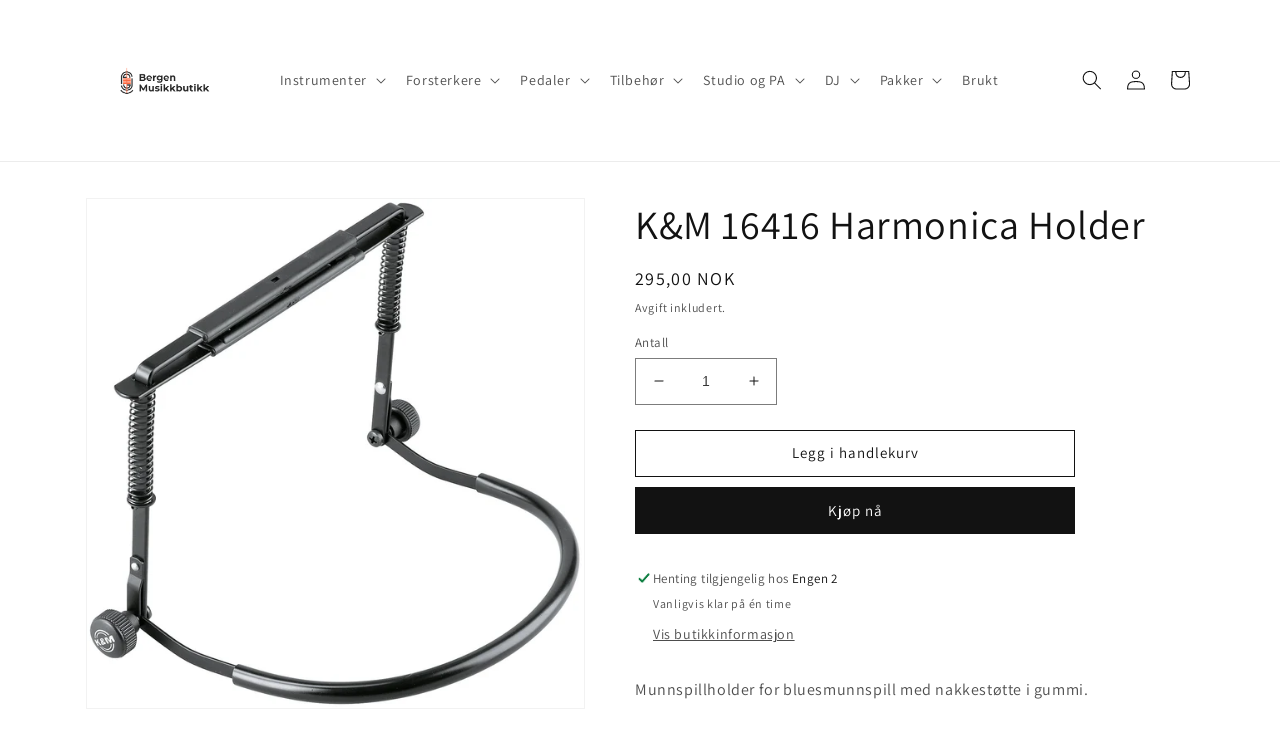

--- FILE ---
content_type: text/html; charset=utf-8
request_url: https://bergenmusikkbutikk.no/products/k-m-16416-harmonica-holder
body_size: 25780
content:
<!doctype html>
<html class="no-js" lang="nb">
  <head>
    <meta charset="utf-8">
    <meta http-equiv="X-UA-Compatible" content="IE=edge">
    <meta name="viewport" content="width=device-width,initial-scale=1">
    <meta name="theme-color" content="">
    <link rel="canonical" href="https://bergenmusikkbutikk.no/products/k-m-16416-harmonica-holder">
    <link rel="preconnect" href="https://cdn.shopify.com" crossorigin>
    <meta name="cloudbriclabs-verification" content="cb73cae0305532370b199a28b8cd8b1be613354666744938916f054657c452c3" /><link rel="preconnect" href="https://fonts.shopifycdn.com" crossorigin><title>
      K&amp;M 16416 Harmonica Holder
 &ndash; Bergen Musikkbutikk</title>

    
      <meta name="description" content="Munnspillholder for bluesmunnspill med nakkestøtte i gummi. Maksimal str på munnspill: 185 x 43 mm Praktiske låseskruer Sort">
    

    

<meta property="og:site_name" content="Bergen Musikkbutikk">
<meta property="og:url" content="https://bergenmusikkbutikk.no/products/k-m-16416-harmonica-holder">
<meta property="og:title" content="K&amp;M 16416 Harmonica Holder">
<meta property="og:type" content="product">
<meta property="og:description" content="Munnspillholder for bluesmunnspill med nakkestøtte i gummi. Maksimal str på munnspill: 185 x 43 mm Praktiske låseskruer Sort"><meta property="og:image" content="http://bergenmusikkbutikk.no/cdn/shop/files/111236_0.jpg?v=1682407487">
  <meta property="og:image:secure_url" content="https://bergenmusikkbutikk.no/cdn/shop/files/111236_0.jpg?v=1682407487">
  <meta property="og:image:width" content="1564">
  <meta property="og:image:height" content="1597"><meta property="og:price:amount" content="295,00">
  <meta property="og:price:currency" content="NOK"><meta name="twitter:card" content="summary_large_image">
<meta name="twitter:title" content="K&amp;M 16416 Harmonica Holder">
<meta name="twitter:description" content="Munnspillholder for bluesmunnspill med nakkestøtte i gummi. Maksimal str på munnspill: 185 x 43 mm Praktiske låseskruer Sort">


    <script src="//bergenmusikkbutikk.no/cdn/shop/t/1/assets/global.js?v=149496944046504657681664447056" defer="defer"></script>
    <script>window.performance && window.performance.mark && window.performance.mark('shopify.content_for_header.start');</script><meta id="shopify-digital-wallet" name="shopify-digital-wallet" content="/62486872238/digital_wallets/dialog">
<link rel="alternate" type="application/json+oembed" href="https://bergenmusikkbutikk.no/products/k-m-16416-harmonica-holder.oembed">
<script async="async" src="/checkouts/internal/preloads.js?locale=nb-NO"></script>
<script id="shopify-features" type="application/json">{"accessToken":"10145efb74af9941793934be69844fb7","betas":["rich-media-storefront-analytics"],"domain":"bergenmusikkbutikk.no","predictiveSearch":true,"shopId":62486872238,"locale":"nb"}</script>
<script>var Shopify = Shopify || {};
Shopify.shop = "gitarhuset-1.myshopify.com";
Shopify.locale = "nb";
Shopify.currency = {"active":"NOK","rate":"1.0"};
Shopify.country = "NO";
Shopify.theme = {"name":"Dawn","id":131168862382,"schema_name":"Dawn","schema_version":"7.0.0","theme_store_id":887,"role":"main"};
Shopify.theme.handle = "null";
Shopify.theme.style = {"id":null,"handle":null};
Shopify.cdnHost = "bergenmusikkbutikk.no/cdn";
Shopify.routes = Shopify.routes || {};
Shopify.routes.root = "/";</script>
<script type="module">!function(o){(o.Shopify=o.Shopify||{}).modules=!0}(window);</script>
<script>!function(o){function n(){var o=[];function n(){o.push(Array.prototype.slice.apply(arguments))}return n.q=o,n}var t=o.Shopify=o.Shopify||{};t.loadFeatures=n(),t.autoloadFeatures=n()}(window);</script>
<script id="shop-js-analytics" type="application/json">{"pageType":"product"}</script>
<script defer="defer" async type="module" src="//bergenmusikkbutikk.no/cdn/shopifycloud/shop-js/modules/v2/client.init-shop-cart-sync_BcaJ_6_J.nb.esm.js"></script>
<script defer="defer" async type="module" src="//bergenmusikkbutikk.no/cdn/shopifycloud/shop-js/modules/v2/chunk.common_DjYlW7cL.esm.js"></script>
<script defer="defer" async type="module" src="//bergenmusikkbutikk.no/cdn/shopifycloud/shop-js/modules/v2/chunk.modal_lg8uEhAC.esm.js"></script>
<script type="module">
  await import("//bergenmusikkbutikk.no/cdn/shopifycloud/shop-js/modules/v2/client.init-shop-cart-sync_BcaJ_6_J.nb.esm.js");
await import("//bergenmusikkbutikk.no/cdn/shopifycloud/shop-js/modules/v2/chunk.common_DjYlW7cL.esm.js");
await import("//bergenmusikkbutikk.no/cdn/shopifycloud/shop-js/modules/v2/chunk.modal_lg8uEhAC.esm.js");

  window.Shopify.SignInWithShop?.initShopCartSync?.({"fedCMEnabled":true,"windoidEnabled":true});

</script>
<script>(function() {
  var isLoaded = false;
  function asyncLoad() {
    if (isLoaded) return;
    isLoaded = true;
    var urls = ["https:\/\/cdn.nfcube.com\/instafeed-bc87d1f35d3e7c347153db3849b262f0.js?shop=gitarhuset-1.myshopify.com"];
    for (var i = 0; i < urls.length; i++) {
      var s = document.createElement('script');
      s.type = 'text/javascript';
      s.async = true;
      s.src = urls[i];
      var x = document.getElementsByTagName('script')[0];
      x.parentNode.insertBefore(s, x);
    }
  };
  if(window.attachEvent) {
    window.attachEvent('onload', asyncLoad);
  } else {
    window.addEventListener('load', asyncLoad, false);
  }
})();</script>
<script id="__st">var __st={"a":62486872238,"offset":3600,"reqid":"7ac4a9b2-9fe9-4793-acb7-60ee74cf10d2-1769983731","pageurl":"bergenmusikkbutikk.no\/products\/k-m-16416-harmonica-holder","u":"fdfcf07cfd19","p":"product","rtyp":"product","rid":7970713469102};</script>
<script>window.ShopifyPaypalV4VisibilityTracking = true;</script>
<script id="captcha-bootstrap">!function(){'use strict';const t='contact',e='account',n='new_comment',o=[[t,t],['blogs',n],['comments',n],[t,'customer']],c=[[e,'customer_login'],[e,'guest_login'],[e,'recover_customer_password'],[e,'create_customer']],r=t=>t.map((([t,e])=>`form[action*='/${t}']:not([data-nocaptcha='true']) input[name='form_type'][value='${e}']`)).join(','),a=t=>()=>t?[...document.querySelectorAll(t)].map((t=>t.form)):[];function s(){const t=[...o],e=r(t);return a(e)}const i='password',u='form_key',d=['recaptcha-v3-token','g-recaptcha-response','h-captcha-response',i],f=()=>{try{return window.sessionStorage}catch{return}},m='__shopify_v',_=t=>t.elements[u];function p(t,e,n=!1){try{const o=window.sessionStorage,c=JSON.parse(o.getItem(e)),{data:r}=function(t){const{data:e,action:n}=t;return t[m]||n?{data:e,action:n}:{data:t,action:n}}(c);for(const[e,n]of Object.entries(r))t.elements[e]&&(t.elements[e].value=n);n&&o.removeItem(e)}catch(o){console.error('form repopulation failed',{error:o})}}const l='form_type',E='cptcha';function T(t){t.dataset[E]=!0}const w=window,h=w.document,L='Shopify',v='ce_forms',y='captcha';let A=!1;((t,e)=>{const n=(g='f06e6c50-85a8-45c8-87d0-21a2b65856fe',I='https://cdn.shopify.com/shopifycloud/storefront-forms-hcaptcha/ce_storefront_forms_captcha_hcaptcha.v1.5.2.iife.js',D={infoText:'Beskyttet av hCaptcha',privacyText:'Personvern',termsText:'Vilkår'},(t,e,n)=>{const o=w[L][v],c=o.bindForm;if(c)return c(t,g,e,D).then(n);var r;o.q.push([[t,g,e,D],n]),r=I,A||(h.body.append(Object.assign(h.createElement('script'),{id:'captcha-provider',async:!0,src:r})),A=!0)});var g,I,D;w[L]=w[L]||{},w[L][v]=w[L][v]||{},w[L][v].q=[],w[L][y]=w[L][y]||{},w[L][y].protect=function(t,e){n(t,void 0,e),T(t)},Object.freeze(w[L][y]),function(t,e,n,w,h,L){const[v,y,A,g]=function(t,e,n){const i=e?o:[],u=t?c:[],d=[...i,...u],f=r(d),m=r(i),_=r(d.filter((([t,e])=>n.includes(e))));return[a(f),a(m),a(_),s()]}(w,h,L),I=t=>{const e=t.target;return e instanceof HTMLFormElement?e:e&&e.form},D=t=>v().includes(t);t.addEventListener('submit',(t=>{const e=I(t);if(!e)return;const n=D(e)&&!e.dataset.hcaptchaBound&&!e.dataset.recaptchaBound,o=_(e),c=g().includes(e)&&(!o||!o.value);(n||c)&&t.preventDefault(),c&&!n&&(function(t){try{if(!f())return;!function(t){const e=f();if(!e)return;const n=_(t);if(!n)return;const o=n.value;o&&e.removeItem(o)}(t);const e=Array.from(Array(32),(()=>Math.random().toString(36)[2])).join('');!function(t,e){_(t)||t.append(Object.assign(document.createElement('input'),{type:'hidden',name:u})),t.elements[u].value=e}(t,e),function(t,e){const n=f();if(!n)return;const o=[...t.querySelectorAll(`input[type='${i}']`)].map((({name:t})=>t)),c=[...d,...o],r={};for(const[a,s]of new FormData(t).entries())c.includes(a)||(r[a]=s);n.setItem(e,JSON.stringify({[m]:1,action:t.action,data:r}))}(t,e)}catch(e){console.error('failed to persist form',e)}}(e),e.submit())}));const S=(t,e)=>{t&&!t.dataset[E]&&(n(t,e.some((e=>e===t))),T(t))};for(const o of['focusin','change'])t.addEventListener(o,(t=>{const e=I(t);D(e)&&S(e,y())}));const B=e.get('form_key'),M=e.get(l),P=B&&M;t.addEventListener('DOMContentLoaded',(()=>{const t=y();if(P)for(const e of t)e.elements[l].value===M&&p(e,B);[...new Set([...A(),...v().filter((t=>'true'===t.dataset.shopifyCaptcha))])].forEach((e=>S(e,t)))}))}(h,new URLSearchParams(w.location.search),n,t,e,['guest_login'])})(!0,!0)}();</script>
<script integrity="sha256-4kQ18oKyAcykRKYeNunJcIwy7WH5gtpwJnB7kiuLZ1E=" data-source-attribution="shopify.loadfeatures" defer="defer" src="//bergenmusikkbutikk.no/cdn/shopifycloud/storefront/assets/storefront/load_feature-a0a9edcb.js" crossorigin="anonymous"></script>
<script data-source-attribution="shopify.dynamic_checkout.dynamic.init">var Shopify=Shopify||{};Shopify.PaymentButton=Shopify.PaymentButton||{isStorefrontPortableWallets:!0,init:function(){window.Shopify.PaymentButton.init=function(){};var t=document.createElement("script");t.src="https://bergenmusikkbutikk.no/cdn/shopifycloud/portable-wallets/latest/portable-wallets.nb.js",t.type="module",document.head.appendChild(t)}};
</script>
<script data-source-attribution="shopify.dynamic_checkout.buyer_consent">
  function portableWalletsHideBuyerConsent(e){var t=document.getElementById("shopify-buyer-consent"),n=document.getElementById("shopify-subscription-policy-button");t&&n&&(t.classList.add("hidden"),t.setAttribute("aria-hidden","true"),n.removeEventListener("click",e))}function portableWalletsShowBuyerConsent(e){var t=document.getElementById("shopify-buyer-consent"),n=document.getElementById("shopify-subscription-policy-button");t&&n&&(t.classList.remove("hidden"),t.removeAttribute("aria-hidden"),n.addEventListener("click",e))}window.Shopify?.PaymentButton&&(window.Shopify.PaymentButton.hideBuyerConsent=portableWalletsHideBuyerConsent,window.Shopify.PaymentButton.showBuyerConsent=portableWalletsShowBuyerConsent);
</script>
<script>
  function portableWalletsCleanup(e){e&&e.src&&console.error("Failed to load portable wallets script "+e.src);var t=document.querySelectorAll("shopify-accelerated-checkout .shopify-payment-button__skeleton, shopify-accelerated-checkout-cart .wallet-cart-button__skeleton"),e=document.getElementById("shopify-buyer-consent");for(let e=0;e<t.length;e++)t[e].remove();e&&e.remove()}function portableWalletsNotLoadedAsModule(e){e instanceof ErrorEvent&&"string"==typeof e.message&&e.message.includes("import.meta")&&"string"==typeof e.filename&&e.filename.includes("portable-wallets")&&(window.removeEventListener("error",portableWalletsNotLoadedAsModule),window.Shopify.PaymentButton.failedToLoad=e,"loading"===document.readyState?document.addEventListener("DOMContentLoaded",window.Shopify.PaymentButton.init):window.Shopify.PaymentButton.init())}window.addEventListener("error",portableWalletsNotLoadedAsModule);
</script>

<script type="module" src="https://bergenmusikkbutikk.no/cdn/shopifycloud/portable-wallets/latest/portable-wallets.nb.js" onError="portableWalletsCleanup(this)" crossorigin="anonymous"></script>
<script nomodule>
  document.addEventListener("DOMContentLoaded", portableWalletsCleanup);
</script>

<link id="shopify-accelerated-checkout-styles" rel="stylesheet" media="screen" href="https://bergenmusikkbutikk.no/cdn/shopifycloud/portable-wallets/latest/accelerated-checkout-backwards-compat.css" crossorigin="anonymous">
<style id="shopify-accelerated-checkout-cart">
        #shopify-buyer-consent {
  margin-top: 1em;
  display: inline-block;
  width: 100%;
}

#shopify-buyer-consent.hidden {
  display: none;
}

#shopify-subscription-policy-button {
  background: none;
  border: none;
  padding: 0;
  text-decoration: underline;
  font-size: inherit;
  cursor: pointer;
}

#shopify-subscription-policy-button::before {
  box-shadow: none;
}

      </style>
<script id="sections-script" data-sections="header,footer" defer="defer" src="//bergenmusikkbutikk.no/cdn/shop/t/1/compiled_assets/scripts.js?v=855"></script>
<script>window.performance && window.performance.mark && window.performance.mark('shopify.content_for_header.end');</script>


    <style data-shopify>
      @font-face {
  font-family: Assistant;
  font-weight: 400;
  font-style: normal;
  font-display: swap;
  src: url("//bergenmusikkbutikk.no/cdn/fonts/assistant/assistant_n4.9120912a469cad1cc292572851508ca49d12e768.woff2") format("woff2"),
       url("//bergenmusikkbutikk.no/cdn/fonts/assistant/assistant_n4.6e9875ce64e0fefcd3f4446b7ec9036b3ddd2985.woff") format("woff");
}

      @font-face {
  font-family: Assistant;
  font-weight: 700;
  font-style: normal;
  font-display: swap;
  src: url("//bergenmusikkbutikk.no/cdn/fonts/assistant/assistant_n7.bf44452348ec8b8efa3aa3068825305886b1c83c.woff2") format("woff2"),
       url("//bergenmusikkbutikk.no/cdn/fonts/assistant/assistant_n7.0c887fee83f6b3bda822f1150b912c72da0f7b64.woff") format("woff");
}

      
      
      @font-face {
  font-family: Assistant;
  font-weight: 400;
  font-style: normal;
  font-display: swap;
  src: url("//bergenmusikkbutikk.no/cdn/fonts/assistant/assistant_n4.9120912a469cad1cc292572851508ca49d12e768.woff2") format("woff2"),
       url("//bergenmusikkbutikk.no/cdn/fonts/assistant/assistant_n4.6e9875ce64e0fefcd3f4446b7ec9036b3ddd2985.woff") format("woff");
}


      :root {
        --font-body-family: Assistant, sans-serif;
        --font-body-style: normal;
        --font-body-weight: 400;
        --font-body-weight-bold: 700;

        --font-heading-family: Assistant, sans-serif;
        --font-heading-style: normal;
        --font-heading-weight: 400;

        --font-body-scale: 1.0;
        --font-heading-scale: 1.0;

        --color-base-text: 18, 18, 18;
        --color-shadow: 18, 18, 18;
        --color-base-background-1: 255, 255, 255;
        --color-base-background-2: 243, 243, 243;
        --color-base-solid-button-labels: 255, 255, 255;
        --color-base-outline-button-labels: 18, 18, 18;
        --color-base-accent-1: 18, 18, 18;
        --color-base-accent-2: 236, 89, 22;
        --payment-terms-background-color: #ffffff;

        --gradient-base-background-1: #ffffff;
        --gradient-base-background-2: #f3f3f3;
        --gradient-base-accent-1: #121212;
        --gradient-base-accent-2: linear-gradient(270deg, rgba(245, 112, 107, 1), rgba(249, 208, 163, 1) 100%);

        --media-padding: px;
        --media-border-opacity: 0.05;
        --media-border-width: 1px;
        --media-radius: 0px;
        --media-shadow-opacity: 0.0;
        --media-shadow-horizontal-offset: 0px;
        --media-shadow-vertical-offset: 4px;
        --media-shadow-blur-radius: 5px;
        --media-shadow-visible: 0;

        --page-width: 120rem;
        --page-width-margin: 0rem;

        --product-card-image-padding: 0.0rem;
        --product-card-corner-radius: 0.0rem;
        --product-card-text-alignment: left;
        --product-card-border-width: 0.0rem;
        --product-card-border-opacity: 0.1;
        --product-card-shadow-opacity: 0.0;
        --product-card-shadow-visible: 0;
        --product-card-shadow-horizontal-offset: 0.0rem;
        --product-card-shadow-vertical-offset: 0.4rem;
        --product-card-shadow-blur-radius: 0.5rem;

        --collection-card-image-padding: 0.0rem;
        --collection-card-corner-radius: 0.0rem;
        --collection-card-text-alignment: left;
        --collection-card-border-width: 0.0rem;
        --collection-card-border-opacity: 0.1;
        --collection-card-shadow-opacity: 0.0;
        --collection-card-shadow-visible: 0;
        --collection-card-shadow-horizontal-offset: 0.0rem;
        --collection-card-shadow-vertical-offset: 0.4rem;
        --collection-card-shadow-blur-radius: 0.5rem;

        --blog-card-image-padding: 0.0rem;
        --blog-card-corner-radius: 0.0rem;
        --blog-card-text-alignment: left;
        --blog-card-border-width: 0.0rem;
        --blog-card-border-opacity: 0.1;
        --blog-card-shadow-opacity: 0.0;
        --blog-card-shadow-visible: 0;
        --blog-card-shadow-horizontal-offset: 0.0rem;
        --blog-card-shadow-vertical-offset: 0.4rem;
        --blog-card-shadow-blur-radius: 0.5rem;

        --badge-corner-radius: 4.0rem;

        --popup-border-width: 1px;
        --popup-border-opacity: 0.1;
        --popup-corner-radius: 0px;
        --popup-shadow-opacity: 0.0;
        --popup-shadow-horizontal-offset: 0px;
        --popup-shadow-vertical-offset: 4px;
        --popup-shadow-blur-radius: 5px;

        --drawer-border-width: 1px;
        --drawer-border-opacity: 0.1;
        --drawer-shadow-opacity: 0.0;
        --drawer-shadow-horizontal-offset: 0px;
        --drawer-shadow-vertical-offset: 4px;
        --drawer-shadow-blur-radius: 5px;

        --spacing-sections-desktop: 0px;
        --spacing-sections-mobile: 0px;

        --grid-desktop-vertical-spacing: 8px;
        --grid-desktop-horizontal-spacing: 8px;
        --grid-mobile-vertical-spacing: 4px;
        --grid-mobile-horizontal-spacing: 4px;

        --text-boxes-border-opacity: 0.1;
        --text-boxes-border-width: 0px;
        --text-boxes-radius: 0px;
        --text-boxes-shadow-opacity: 0.0;
        --text-boxes-shadow-visible: 0;
        --text-boxes-shadow-horizontal-offset: 0px;
        --text-boxes-shadow-vertical-offset: 4px;
        --text-boxes-shadow-blur-radius: 5px;

        --buttons-radius: 0px;
        --buttons-radius-outset: 0px;
        --buttons-border-width: 1px;
        --buttons-border-opacity: 1.0;
        --buttons-shadow-opacity: 0.0;
        --buttons-shadow-visible: 0;
        --buttons-shadow-horizontal-offset: 0px;
        --buttons-shadow-vertical-offset: 4px;
        --buttons-shadow-blur-radius: 5px;
        --buttons-border-offset: 0px;

        --inputs-radius: 0px;
        --inputs-border-width: 1px;
        --inputs-border-opacity: 0.55;
        --inputs-shadow-opacity: 0.0;
        --inputs-shadow-horizontal-offset: 0px;
        --inputs-margin-offset: 0px;
        --inputs-shadow-vertical-offset: 4px;
        --inputs-shadow-blur-radius: 5px;
        --inputs-radius-outset: 0px;

        --variant-pills-radius: 40px;
        --variant-pills-border-width: 1px;
        --variant-pills-border-opacity: 0.55;
        --variant-pills-shadow-opacity: 0.0;
        --variant-pills-shadow-horizontal-offset: 0px;
        --variant-pills-shadow-vertical-offset: 4px;
        --variant-pills-shadow-blur-radius: 5px;
      }

      *,
      *::before,
      *::after {
        box-sizing: inherit;
      }

      html {
        box-sizing: border-box;
        font-size: calc(var(--font-body-scale) * 62.5%);
        height: 100%;
      }

      body {
        display: grid;
        grid-template-rows: auto auto 1fr auto;
        grid-template-columns: 100%;
        min-height: 100%;
        margin: 0;
        font-size: 1.5rem;
        letter-spacing: 0.06rem;
        line-height: calc(1 + 0.8 / var(--font-body-scale));
        font-family: var(--font-body-family);
        font-style: var(--font-body-style);
        font-weight: var(--font-body-weight);
      }

      @media screen and (min-width: 750px) {
        body {
          font-size: 1.6rem;
        }
      }
    </style>

    <link href="//bergenmusikkbutikk.no/cdn/shop/t/1/assets/base.css?v=106997162017984916431664447071" rel="stylesheet" type="text/css" media="all" />
<link rel="preload" as="font" href="//bergenmusikkbutikk.no/cdn/fonts/assistant/assistant_n4.9120912a469cad1cc292572851508ca49d12e768.woff2" type="font/woff2" crossorigin><link rel="preload" as="font" href="//bergenmusikkbutikk.no/cdn/fonts/assistant/assistant_n4.9120912a469cad1cc292572851508ca49d12e768.woff2" type="font/woff2" crossorigin><link rel="stylesheet" href="//bergenmusikkbutikk.no/cdn/shop/t/1/assets/component-predictive-search.css?v=83512081251802922551664447052" media="print" onload="this.media='all'"><script>document.documentElement.className = document.documentElement.className.replace('no-js', 'js');
    if (Shopify.designMode) {
      document.documentElement.classList.add('shopify-design-mode');
    }
    </script>
  <link href="https://monorail-edge.shopifysvc.com" rel="dns-prefetch">
<script>(function(){if ("sendBeacon" in navigator && "performance" in window) {try {var session_token_from_headers = performance.getEntriesByType('navigation')[0].serverTiming.find(x => x.name == '_s').description;} catch {var session_token_from_headers = undefined;}var session_cookie_matches = document.cookie.match(/_shopify_s=([^;]*)/);var session_token_from_cookie = session_cookie_matches && session_cookie_matches.length === 2 ? session_cookie_matches[1] : "";var session_token = session_token_from_headers || session_token_from_cookie || "";function handle_abandonment_event(e) {var entries = performance.getEntries().filter(function(entry) {return /monorail-edge.shopifysvc.com/.test(entry.name);});if (!window.abandonment_tracked && entries.length === 0) {window.abandonment_tracked = true;var currentMs = Date.now();var navigation_start = performance.timing.navigationStart;var payload = {shop_id: 62486872238,url: window.location.href,navigation_start,duration: currentMs - navigation_start,session_token,page_type: "product"};window.navigator.sendBeacon("https://monorail-edge.shopifysvc.com/v1/produce", JSON.stringify({schema_id: "online_store_buyer_site_abandonment/1.1",payload: payload,metadata: {event_created_at_ms: currentMs,event_sent_at_ms: currentMs}}));}}window.addEventListener('pagehide', handle_abandonment_event);}}());</script>
<script id="web-pixels-manager-setup">(function e(e,d,r,n,o){if(void 0===o&&(o={}),!Boolean(null===(a=null===(i=window.Shopify)||void 0===i?void 0:i.analytics)||void 0===a?void 0:a.replayQueue)){var i,a;window.Shopify=window.Shopify||{};var t=window.Shopify;t.analytics=t.analytics||{};var s=t.analytics;s.replayQueue=[],s.publish=function(e,d,r){return s.replayQueue.push([e,d,r]),!0};try{self.performance.mark("wpm:start")}catch(e){}var l=function(){var e={modern:/Edge?\/(1{2}[4-9]|1[2-9]\d|[2-9]\d{2}|\d{4,})\.\d+(\.\d+|)|Firefox\/(1{2}[4-9]|1[2-9]\d|[2-9]\d{2}|\d{4,})\.\d+(\.\d+|)|Chrom(ium|e)\/(9{2}|\d{3,})\.\d+(\.\d+|)|(Maci|X1{2}).+ Version\/(15\.\d+|(1[6-9]|[2-9]\d|\d{3,})\.\d+)([,.]\d+|)( \(\w+\)|)( Mobile\/\w+|) Safari\/|Chrome.+OPR\/(9{2}|\d{3,})\.\d+\.\d+|(CPU[ +]OS|iPhone[ +]OS|CPU[ +]iPhone|CPU IPhone OS|CPU iPad OS)[ +]+(15[._]\d+|(1[6-9]|[2-9]\d|\d{3,})[._]\d+)([._]\d+|)|Android:?[ /-](13[3-9]|1[4-9]\d|[2-9]\d{2}|\d{4,})(\.\d+|)(\.\d+|)|Android.+Firefox\/(13[5-9]|1[4-9]\d|[2-9]\d{2}|\d{4,})\.\d+(\.\d+|)|Android.+Chrom(ium|e)\/(13[3-9]|1[4-9]\d|[2-9]\d{2}|\d{4,})\.\d+(\.\d+|)|SamsungBrowser\/([2-9]\d|\d{3,})\.\d+/,legacy:/Edge?\/(1[6-9]|[2-9]\d|\d{3,})\.\d+(\.\d+|)|Firefox\/(5[4-9]|[6-9]\d|\d{3,})\.\d+(\.\d+|)|Chrom(ium|e)\/(5[1-9]|[6-9]\d|\d{3,})\.\d+(\.\d+|)([\d.]+$|.*Safari\/(?![\d.]+ Edge\/[\d.]+$))|(Maci|X1{2}).+ Version\/(10\.\d+|(1[1-9]|[2-9]\d|\d{3,})\.\d+)([,.]\d+|)( \(\w+\)|)( Mobile\/\w+|) Safari\/|Chrome.+OPR\/(3[89]|[4-9]\d|\d{3,})\.\d+\.\d+|(CPU[ +]OS|iPhone[ +]OS|CPU[ +]iPhone|CPU IPhone OS|CPU iPad OS)[ +]+(10[._]\d+|(1[1-9]|[2-9]\d|\d{3,})[._]\d+)([._]\d+|)|Android:?[ /-](13[3-9]|1[4-9]\d|[2-9]\d{2}|\d{4,})(\.\d+|)(\.\d+|)|Mobile Safari.+OPR\/([89]\d|\d{3,})\.\d+\.\d+|Android.+Firefox\/(13[5-9]|1[4-9]\d|[2-9]\d{2}|\d{4,})\.\d+(\.\d+|)|Android.+Chrom(ium|e)\/(13[3-9]|1[4-9]\d|[2-9]\d{2}|\d{4,})\.\d+(\.\d+|)|Android.+(UC? ?Browser|UCWEB|U3)[ /]?(15\.([5-9]|\d{2,})|(1[6-9]|[2-9]\d|\d{3,})\.\d+)\.\d+|SamsungBrowser\/(5\.\d+|([6-9]|\d{2,})\.\d+)|Android.+MQ{2}Browser\/(14(\.(9|\d{2,})|)|(1[5-9]|[2-9]\d|\d{3,})(\.\d+|))(\.\d+|)|K[Aa][Ii]OS\/(3\.\d+|([4-9]|\d{2,})\.\d+)(\.\d+|)/},d=e.modern,r=e.legacy,n=navigator.userAgent;return n.match(d)?"modern":n.match(r)?"legacy":"unknown"}(),u="modern"===l?"modern":"legacy",c=(null!=n?n:{modern:"",legacy:""})[u],f=function(e){return[e.baseUrl,"/wpm","/b",e.hashVersion,"modern"===e.buildTarget?"m":"l",".js"].join("")}({baseUrl:d,hashVersion:r,buildTarget:u}),m=function(e){var d=e.version,r=e.bundleTarget,n=e.surface,o=e.pageUrl,i=e.monorailEndpoint;return{emit:function(e){var a=e.status,t=e.errorMsg,s=(new Date).getTime(),l=JSON.stringify({metadata:{event_sent_at_ms:s},events:[{schema_id:"web_pixels_manager_load/3.1",payload:{version:d,bundle_target:r,page_url:o,status:a,surface:n,error_msg:t},metadata:{event_created_at_ms:s}}]});if(!i)return console&&console.warn&&console.warn("[Web Pixels Manager] No Monorail endpoint provided, skipping logging."),!1;try{return self.navigator.sendBeacon.bind(self.navigator)(i,l)}catch(e){}var u=new XMLHttpRequest;try{return u.open("POST",i,!0),u.setRequestHeader("Content-Type","text/plain"),u.send(l),!0}catch(e){return console&&console.warn&&console.warn("[Web Pixels Manager] Got an unhandled error while logging to Monorail."),!1}}}}({version:r,bundleTarget:l,surface:e.surface,pageUrl:self.location.href,monorailEndpoint:e.monorailEndpoint});try{o.browserTarget=l,function(e){var d=e.src,r=e.async,n=void 0===r||r,o=e.onload,i=e.onerror,a=e.sri,t=e.scriptDataAttributes,s=void 0===t?{}:t,l=document.createElement("script"),u=document.querySelector("head"),c=document.querySelector("body");if(l.async=n,l.src=d,a&&(l.integrity=a,l.crossOrigin="anonymous"),s)for(var f in s)if(Object.prototype.hasOwnProperty.call(s,f))try{l.dataset[f]=s[f]}catch(e){}if(o&&l.addEventListener("load",o),i&&l.addEventListener("error",i),u)u.appendChild(l);else{if(!c)throw new Error("Did not find a head or body element to append the script");c.appendChild(l)}}({src:f,async:!0,onload:function(){if(!function(){var e,d;return Boolean(null===(d=null===(e=window.Shopify)||void 0===e?void 0:e.analytics)||void 0===d?void 0:d.initialized)}()){var d=window.webPixelsManager.init(e)||void 0;if(d){var r=window.Shopify.analytics;r.replayQueue.forEach((function(e){var r=e[0],n=e[1],o=e[2];d.publishCustomEvent(r,n,o)})),r.replayQueue=[],r.publish=d.publishCustomEvent,r.visitor=d.visitor,r.initialized=!0}}},onerror:function(){return m.emit({status:"failed",errorMsg:"".concat(f," has failed to load")})},sri:function(e){var d=/^sha384-[A-Za-z0-9+/=]+$/;return"string"==typeof e&&d.test(e)}(c)?c:"",scriptDataAttributes:o}),m.emit({status:"loading"})}catch(e){m.emit({status:"failed",errorMsg:(null==e?void 0:e.message)||"Unknown error"})}}})({shopId: 62486872238,storefrontBaseUrl: "https://bergenmusikkbutikk.no",extensionsBaseUrl: "https://extensions.shopifycdn.com/cdn/shopifycloud/web-pixels-manager",monorailEndpoint: "https://monorail-edge.shopifysvc.com/unstable/produce_batch",surface: "storefront-renderer",enabledBetaFlags: ["2dca8a86"],webPixelsConfigList: [{"id":"shopify-app-pixel","configuration":"{}","eventPayloadVersion":"v1","runtimeContext":"STRICT","scriptVersion":"0450","apiClientId":"shopify-pixel","type":"APP","privacyPurposes":["ANALYTICS","MARKETING"]},{"id":"shopify-custom-pixel","eventPayloadVersion":"v1","runtimeContext":"LAX","scriptVersion":"0450","apiClientId":"shopify-pixel","type":"CUSTOM","privacyPurposes":["ANALYTICS","MARKETING"]}],isMerchantRequest: false,initData: {"shop":{"name":"Bergen Musikkbutikk","paymentSettings":{"currencyCode":"NOK"},"myshopifyDomain":"gitarhuset-1.myshopify.com","countryCode":"NO","storefrontUrl":"https:\/\/bergenmusikkbutikk.no"},"customer":null,"cart":null,"checkout":null,"productVariants":[{"price":{"amount":295.0,"currencyCode":"NOK"},"product":{"title":"K\u0026M 16416 Harmonica Holder","vendor":"Bergen Musikkbutikk","id":"7970713469102","untranslatedTitle":"K\u0026M 16416 Harmonica Holder","url":"\/products\/k-m-16416-harmonica-holder","type":"Munnspillholder"},"id":"43926620340398","image":{"src":"\/\/bergenmusikkbutikk.no\/cdn\/shop\/files\/111236_0.jpg?v=1682407487"},"sku":"","title":"Default Title","untranslatedTitle":"Default Title"}],"purchasingCompany":null},},"https://bergenmusikkbutikk.no/cdn","1d2a099fw23dfb22ep557258f5m7a2edbae",{"modern":"","legacy":""},{"shopId":"62486872238","storefrontBaseUrl":"https:\/\/bergenmusikkbutikk.no","extensionBaseUrl":"https:\/\/extensions.shopifycdn.com\/cdn\/shopifycloud\/web-pixels-manager","surface":"storefront-renderer","enabledBetaFlags":"[\"2dca8a86\"]","isMerchantRequest":"false","hashVersion":"1d2a099fw23dfb22ep557258f5m7a2edbae","publish":"custom","events":"[[\"page_viewed\",{}],[\"product_viewed\",{\"productVariant\":{\"price\":{\"amount\":295.0,\"currencyCode\":\"NOK\"},\"product\":{\"title\":\"K\u0026M 16416 Harmonica Holder\",\"vendor\":\"Bergen Musikkbutikk\",\"id\":\"7970713469102\",\"untranslatedTitle\":\"K\u0026M 16416 Harmonica Holder\",\"url\":\"\/products\/k-m-16416-harmonica-holder\",\"type\":\"Munnspillholder\"},\"id\":\"43926620340398\",\"image\":{\"src\":\"\/\/bergenmusikkbutikk.no\/cdn\/shop\/files\/111236_0.jpg?v=1682407487\"},\"sku\":\"\",\"title\":\"Default Title\",\"untranslatedTitle\":\"Default Title\"}}]]"});</script><script>
  window.ShopifyAnalytics = window.ShopifyAnalytics || {};
  window.ShopifyAnalytics.meta = window.ShopifyAnalytics.meta || {};
  window.ShopifyAnalytics.meta.currency = 'NOK';
  var meta = {"product":{"id":7970713469102,"gid":"gid:\/\/shopify\/Product\/7970713469102","vendor":"Bergen Musikkbutikk","type":"Munnspillholder","handle":"k-m-16416-harmonica-holder","variants":[{"id":43926620340398,"price":29500,"name":"K\u0026M 16416 Harmonica Holder","public_title":null,"sku":""}],"remote":false},"page":{"pageType":"product","resourceType":"product","resourceId":7970713469102,"requestId":"7ac4a9b2-9fe9-4793-acb7-60ee74cf10d2-1769983731"}};
  for (var attr in meta) {
    window.ShopifyAnalytics.meta[attr] = meta[attr];
  }
</script>
<script class="analytics">
  (function () {
    var customDocumentWrite = function(content) {
      var jquery = null;

      if (window.jQuery) {
        jquery = window.jQuery;
      } else if (window.Checkout && window.Checkout.$) {
        jquery = window.Checkout.$;
      }

      if (jquery) {
        jquery('body').append(content);
      }
    };

    var hasLoggedConversion = function(token) {
      if (token) {
        return document.cookie.indexOf('loggedConversion=' + token) !== -1;
      }
      return false;
    }

    var setCookieIfConversion = function(token) {
      if (token) {
        var twoMonthsFromNow = new Date(Date.now());
        twoMonthsFromNow.setMonth(twoMonthsFromNow.getMonth() + 2);

        document.cookie = 'loggedConversion=' + token + '; expires=' + twoMonthsFromNow;
      }
    }

    var trekkie = window.ShopifyAnalytics.lib = window.trekkie = window.trekkie || [];
    if (trekkie.integrations) {
      return;
    }
    trekkie.methods = [
      'identify',
      'page',
      'ready',
      'track',
      'trackForm',
      'trackLink'
    ];
    trekkie.factory = function(method) {
      return function() {
        var args = Array.prototype.slice.call(arguments);
        args.unshift(method);
        trekkie.push(args);
        return trekkie;
      };
    };
    for (var i = 0; i < trekkie.methods.length; i++) {
      var key = trekkie.methods[i];
      trekkie[key] = trekkie.factory(key);
    }
    trekkie.load = function(config) {
      trekkie.config = config || {};
      trekkie.config.initialDocumentCookie = document.cookie;
      var first = document.getElementsByTagName('script')[0];
      var script = document.createElement('script');
      script.type = 'text/javascript';
      script.onerror = function(e) {
        var scriptFallback = document.createElement('script');
        scriptFallback.type = 'text/javascript';
        scriptFallback.onerror = function(error) {
                var Monorail = {
      produce: function produce(monorailDomain, schemaId, payload) {
        var currentMs = new Date().getTime();
        var event = {
          schema_id: schemaId,
          payload: payload,
          metadata: {
            event_created_at_ms: currentMs,
            event_sent_at_ms: currentMs
          }
        };
        return Monorail.sendRequest("https://" + monorailDomain + "/v1/produce", JSON.stringify(event));
      },
      sendRequest: function sendRequest(endpointUrl, payload) {
        // Try the sendBeacon API
        if (window && window.navigator && typeof window.navigator.sendBeacon === 'function' && typeof window.Blob === 'function' && !Monorail.isIos12()) {
          var blobData = new window.Blob([payload], {
            type: 'text/plain'
          });

          if (window.navigator.sendBeacon(endpointUrl, blobData)) {
            return true;
          } // sendBeacon was not successful

        } // XHR beacon

        var xhr = new XMLHttpRequest();

        try {
          xhr.open('POST', endpointUrl);
          xhr.setRequestHeader('Content-Type', 'text/plain');
          xhr.send(payload);
        } catch (e) {
          console.log(e);
        }

        return false;
      },
      isIos12: function isIos12() {
        return window.navigator.userAgent.lastIndexOf('iPhone; CPU iPhone OS 12_') !== -1 || window.navigator.userAgent.lastIndexOf('iPad; CPU OS 12_') !== -1;
      }
    };
    Monorail.produce('monorail-edge.shopifysvc.com',
      'trekkie_storefront_load_errors/1.1',
      {shop_id: 62486872238,
      theme_id: 131168862382,
      app_name: "storefront",
      context_url: window.location.href,
      source_url: "//bergenmusikkbutikk.no/cdn/s/trekkie.storefront.c59ea00e0474b293ae6629561379568a2d7c4bba.min.js"});

        };
        scriptFallback.async = true;
        scriptFallback.src = '//bergenmusikkbutikk.no/cdn/s/trekkie.storefront.c59ea00e0474b293ae6629561379568a2d7c4bba.min.js';
        first.parentNode.insertBefore(scriptFallback, first);
      };
      script.async = true;
      script.src = '//bergenmusikkbutikk.no/cdn/s/trekkie.storefront.c59ea00e0474b293ae6629561379568a2d7c4bba.min.js';
      first.parentNode.insertBefore(script, first);
    };
    trekkie.load(
      {"Trekkie":{"appName":"storefront","development":false,"defaultAttributes":{"shopId":62486872238,"isMerchantRequest":null,"themeId":131168862382,"themeCityHash":"2457036593096201674","contentLanguage":"nb","currency":"NOK","eventMetadataId":"a514837b-87dc-4438-84c5-cf8b1b8f7932"},"isServerSideCookieWritingEnabled":true,"monorailRegion":"shop_domain","enabledBetaFlags":["65f19447","b5387b81"]},"Session Attribution":{},"S2S":{"facebookCapiEnabled":false,"source":"trekkie-storefront-renderer","apiClientId":580111}}
    );

    var loaded = false;
    trekkie.ready(function() {
      if (loaded) return;
      loaded = true;

      window.ShopifyAnalytics.lib = window.trekkie;

      var originalDocumentWrite = document.write;
      document.write = customDocumentWrite;
      try { window.ShopifyAnalytics.merchantGoogleAnalytics.call(this); } catch(error) {};
      document.write = originalDocumentWrite;

      window.ShopifyAnalytics.lib.page(null,{"pageType":"product","resourceType":"product","resourceId":7970713469102,"requestId":"7ac4a9b2-9fe9-4793-acb7-60ee74cf10d2-1769983731","shopifyEmitted":true});

      var match = window.location.pathname.match(/checkouts\/(.+)\/(thank_you|post_purchase)/)
      var token = match? match[1]: undefined;
      if (!hasLoggedConversion(token)) {
        setCookieIfConversion(token);
        window.ShopifyAnalytics.lib.track("Viewed Product",{"currency":"NOK","variantId":43926620340398,"productId":7970713469102,"productGid":"gid:\/\/shopify\/Product\/7970713469102","name":"K\u0026M 16416 Harmonica Holder","price":"295.00","sku":"","brand":"Bergen Musikkbutikk","variant":null,"category":"Munnspillholder","nonInteraction":true,"remote":false},undefined,undefined,{"shopifyEmitted":true});
      window.ShopifyAnalytics.lib.track("monorail:\/\/trekkie_storefront_viewed_product\/1.1",{"currency":"NOK","variantId":43926620340398,"productId":7970713469102,"productGid":"gid:\/\/shopify\/Product\/7970713469102","name":"K\u0026M 16416 Harmonica Holder","price":"295.00","sku":"","brand":"Bergen Musikkbutikk","variant":null,"category":"Munnspillholder","nonInteraction":true,"remote":false,"referer":"https:\/\/bergenmusikkbutikk.no\/products\/k-m-16416-harmonica-holder"});
      }
    });


        var eventsListenerScript = document.createElement('script');
        eventsListenerScript.async = true;
        eventsListenerScript.src = "//bergenmusikkbutikk.no/cdn/shopifycloud/storefront/assets/shop_events_listener-3da45d37.js";
        document.getElementsByTagName('head')[0].appendChild(eventsListenerScript);

})();</script>
<script
  defer
  src="https://bergenmusikkbutikk.no/cdn/shopifycloud/perf-kit/shopify-perf-kit-3.1.0.min.js"
  data-application="storefront-renderer"
  data-shop-id="62486872238"
  data-render-region="gcp-us-central1"
  data-page-type="product"
  data-theme-instance-id="131168862382"
  data-theme-name="Dawn"
  data-theme-version="7.0.0"
  data-monorail-region="shop_domain"
  data-resource-timing-sampling-rate="10"
  data-shs="true"
  data-shs-beacon="true"
  data-shs-export-with-fetch="true"
  data-shs-logs-sample-rate="1"
  data-shs-beacon-endpoint="https://bergenmusikkbutikk.no/api/collect"
></script>
</head>

  <body class="gradient">
    <a class="skip-to-content-link button visually-hidden" href="#MainContent">
      Gå videre til innholdet
    </a><div id="shopify-section-announcement-bar" class="shopify-section"><div class="announcement-bar color-background-1 gradient" role="region" aria-label="Kunngjøring" ></div>
</div>
    <div id="shopify-section-header" class="shopify-section section-header"><link rel="stylesheet" href="//bergenmusikkbutikk.no/cdn/shop/t/1/assets/component-list-menu.css?v=151968516119678728991664447060" media="print" onload="this.media='all'">
<link rel="stylesheet" href="//bergenmusikkbutikk.no/cdn/shop/t/1/assets/component-search.css?v=96455689198851321781664447046" media="print" onload="this.media='all'">
<link rel="stylesheet" href="//bergenmusikkbutikk.no/cdn/shop/t/1/assets/component-menu-drawer.css?v=182311192829367774911669637043" media="print" onload="this.media='all'">
<link rel="stylesheet" href="//bergenmusikkbutikk.no/cdn/shop/t/1/assets/component-cart-notification.css?v=183358051719344305851664447043" media="print" onload="this.media='all'">
<link rel="stylesheet" href="//bergenmusikkbutikk.no/cdn/shop/t/1/assets/component-cart-items.css?v=23917223812499722491664447072" media="print" onload="this.media='all'"><link rel="stylesheet" href="//bergenmusikkbutikk.no/cdn/shop/t/1/assets/component-price.css?v=65402837579211014041664447049" media="print" onload="this.media='all'">
  <link rel="stylesheet" href="//bergenmusikkbutikk.no/cdn/shop/t/1/assets/component-loading-overlay.css?v=167310470843593579841664447075" media="print" onload="this.media='all'"><noscript><link href="//bergenmusikkbutikk.no/cdn/shop/t/1/assets/component-list-menu.css?v=151968516119678728991664447060" rel="stylesheet" type="text/css" media="all" /></noscript>
<noscript><link href="//bergenmusikkbutikk.no/cdn/shop/t/1/assets/component-search.css?v=96455689198851321781664447046" rel="stylesheet" type="text/css" media="all" /></noscript>
<noscript><link href="//bergenmusikkbutikk.no/cdn/shop/t/1/assets/component-menu-drawer.css?v=182311192829367774911669637043" rel="stylesheet" type="text/css" media="all" /></noscript>
<noscript><link href="//bergenmusikkbutikk.no/cdn/shop/t/1/assets/component-cart-notification.css?v=183358051719344305851664447043" rel="stylesheet" type="text/css" media="all" /></noscript>
<noscript><link href="//bergenmusikkbutikk.no/cdn/shop/t/1/assets/component-cart-items.css?v=23917223812499722491664447072" rel="stylesheet" type="text/css" media="all" /></noscript>

<style>
  header-drawer {
    justify-self: start;
    margin-left: -1.2rem;
  }

  .header__heading-logo {
    max-width: 150px;
  }

  @media screen and (min-width: 990px) {
    header-drawer {
      display: none;
    }
  }

  .menu-drawer-container {
    display: flex;
  }

  .list-menu {
    list-style: none;
    padding: 0;
    margin: 0;
  }

  .list-menu--inline {
    display: inline-flex;
    flex-wrap: wrap;
  }

  summary.list-menu__item {
    padding-right: 2.7rem;
  }

  .list-menu__item {
    display: flex;
    align-items: center;
    line-height: calc(1 + 0.3 / var(--font-body-scale));
  }

  .list-menu__item--link {
    text-decoration: none;
    padding-bottom: 1rem;
    padding-top: 1rem;
    line-height: calc(1 + 0.8 / var(--font-body-scale));
  }

  @media screen and (min-width: 750px) {
    .list-menu__item--link {
      padding-bottom: 0.5rem;
      padding-top: 0.5rem;
    }
  }
</style><style data-shopify>.header {
    padding-top: 10px;
    padding-bottom: 10px;
  }

  .section-header {
    margin-bottom: 0px;
  }

  @media screen and (min-width: 750px) {
    .section-header {
      margin-bottom: 0px;
    }
  }

  @media screen and (min-width: 990px) {
    .header {
      padding-top: 20px;
      padding-bottom: 20px;
    }
  }</style><script src="//bergenmusikkbutikk.no/cdn/shop/t/1/assets/details-disclosure.js?v=153497636716254413831664447068" defer="defer"></script>
<script src="//bergenmusikkbutikk.no/cdn/shop/t/1/assets/details-modal.js?v=4511761896672669691664447067" defer="defer"></script>
<script src="//bergenmusikkbutikk.no/cdn/shop/t/1/assets/cart-notification.js?v=160453272920806432391664447048" defer="defer"></script><svg xmlns="http://www.w3.org/2000/svg" class="hidden">
  <symbol id="icon-search" viewbox="0 0 18 19" fill="none">
    <path fill-rule="evenodd" clip-rule="evenodd" d="M11.03 11.68A5.784 5.784 0 112.85 3.5a5.784 5.784 0 018.18 8.18zm.26 1.12a6.78 6.78 0 11.72-.7l5.4 5.4a.5.5 0 11-.71.7l-5.41-5.4z" fill="currentColor"/>
  </symbol>

  <symbol id="icon-close" class="icon icon-close" fill="none" viewBox="0 0 18 17">
    <path d="M.865 15.978a.5.5 0 00.707.707l7.433-7.431 7.579 7.282a.501.501 0 00.846-.37.5.5 0 00-.153-.351L9.712 8.546l7.417-7.416a.5.5 0 10-.707-.708L8.991 7.853 1.413.573a.5.5 0 10-.693.72l7.563 7.268-7.418 7.417z" fill="currentColor">
  </symbol>
</svg>
<sticky-header class="header-wrapper color-background-1 gradient header-wrapper--border-bottom">
  <header class="header header--middle-left header--mobile-center page-width header--has-menu"><header-drawer data-breakpoint="tablet">
        <details id="Details-menu-drawer-container" class="menu-drawer-container">
          <summary class="header__icon header__icon--menu header__icon--summary link focus-inset" aria-label="Meny">
            <span>
              <svg xmlns="http://www.w3.org/2000/svg" aria-hidden="true" focusable="false" role="presentation" class="icon icon-hamburger" fill="none" viewBox="0 0 18 16">
  <path d="M1 .5a.5.5 0 100 1h15.71a.5.5 0 000-1H1zM.5 8a.5.5 0 01.5-.5h15.71a.5.5 0 010 1H1A.5.5 0 01.5 8zm0 7a.5.5 0 01.5-.5h15.71a.5.5 0 010 1H1a.5.5 0 01-.5-.5z" fill="currentColor">
</svg>

              <svg xmlns="http://www.w3.org/2000/svg" aria-hidden="true" focusable="false" role="presentation" class="icon icon-close" fill="none" viewBox="0 0 18 17">
  <path d="M.865 15.978a.5.5 0 00.707.707l7.433-7.431 7.579 7.282a.501.501 0 00.846-.37.5.5 0 00-.153-.351L9.712 8.546l7.417-7.416a.5.5 0 10-.707-.708L8.991 7.853 1.413.573a.5.5 0 10-.693.72l7.563 7.268-7.418 7.417z" fill="currentColor">
</svg>

            </span>
          </summary>
          <div id="menu-drawer" class="gradient menu-drawer motion-reduce" tabindex="-1">
            <div class="menu-drawer__inner-container">
              <div class="menu-drawer__navigation-container">
                <nav class="menu-drawer__navigation">
                  <ul class="menu-drawer__menu has-submenu list-menu" role="list"><li><details id="Details-menu-drawer-menu-item-1">
                            <summary class="menu-drawer__menu-item list-menu__item link link--text focus-inset">
                              Instrumenter
                              <svg viewBox="0 0 14 10" fill="none" aria-hidden="true" focusable="false" role="presentation" class="icon icon-arrow" xmlns="http://www.w3.org/2000/svg">
  <path fill-rule="evenodd" clip-rule="evenodd" d="M8.537.808a.5.5 0 01.817-.162l4 4a.5.5 0 010 .708l-4 4a.5.5 0 11-.708-.708L11.793 5.5H1a.5.5 0 010-1h10.793L8.646 1.354a.5.5 0 01-.109-.546z" fill="currentColor">
</svg>

                              <svg aria-hidden="true" focusable="false" role="presentation" class="icon icon-caret" viewBox="0 0 10 6">
  <path fill-rule="evenodd" clip-rule="evenodd" d="M9.354.646a.5.5 0 00-.708 0L5 4.293 1.354.646a.5.5 0 00-.708.708l4 4a.5.5 0 00.708 0l4-4a.5.5 0 000-.708z" fill="currentColor">
</svg>

                            </summary>
                            <div id="link-instrumenter" class="menu-drawer__submenu has-submenu gradient motion-reduce" tabindex="-1">
                              <div class="menu-drawer__inner-submenu">
                                <button class="menu-drawer__close-button link link--text focus-inset" aria-expanded="true">
                                  <svg viewBox="0 0 14 10" fill="none" aria-hidden="true" focusable="false" role="presentation" class="icon icon-arrow" xmlns="http://www.w3.org/2000/svg">
  <path fill-rule="evenodd" clip-rule="evenodd" d="M8.537.808a.5.5 0 01.817-.162l4 4a.5.5 0 010 .708l-4 4a.5.5 0 11-.708-.708L11.793 5.5H1a.5.5 0 010-1h10.793L8.646 1.354a.5.5 0 01-.109-.546z" fill="currentColor">
</svg>

                                  Instrumenter
                                </button>
                                <ul class="menu-drawer__menu list-menu" role="list" tabindex="-1"><li><details id="Details-menu-drawer-submenu-1">
                                          <summary class="menu-drawer__menu-item link link--text list-menu__item focus-inset">
                                            Gitar og Bass
                                            <svg viewBox="0 0 14 10" fill="none" aria-hidden="true" focusable="false" role="presentation" class="icon icon-arrow" xmlns="http://www.w3.org/2000/svg">
  <path fill-rule="evenodd" clip-rule="evenodd" d="M8.537.808a.5.5 0 01.817-.162l4 4a.5.5 0 010 .708l-4 4a.5.5 0 11-.708-.708L11.793 5.5H1a.5.5 0 010-1h10.793L8.646 1.354a.5.5 0 01-.109-.546z" fill="currentColor">
</svg>

                                            <svg aria-hidden="true" focusable="false" role="presentation" class="icon icon-caret" viewBox="0 0 10 6">
  <path fill-rule="evenodd" clip-rule="evenodd" d="M9.354.646a.5.5 0 00-.708 0L5 4.293 1.354.646a.5.5 0 00-.708.708l4 4a.5.5 0 00.708 0l4-4a.5.5 0 000-.708z" fill="currentColor">
</svg>

                                          </summary>
                                          <div id="childlink-gitar-og-bass" class="menu-drawer__submenu has-submenu gradient motion-reduce">
                                            <button class="menu-drawer__close-button link link--text focus-inset" aria-expanded="true">
                                              <svg viewBox="0 0 14 10" fill="none" aria-hidden="true" focusable="false" role="presentation" class="icon icon-arrow" xmlns="http://www.w3.org/2000/svg">
  <path fill-rule="evenodd" clip-rule="evenodd" d="M8.537.808a.5.5 0 01.817-.162l4 4a.5.5 0 010 .708l-4 4a.5.5 0 11-.708-.708L11.793 5.5H1a.5.5 0 010-1h10.793L8.646 1.354a.5.5 0 01-.109-.546z" fill="currentColor">
</svg>

                                              Gitar og Bass
                                            </button>
                                            <ul class="menu-drawer__menu list-menu" role="list" tabindex="-1"><li>
                                                  <a href="/collections/akustisk-gitar" class="menu-drawer__menu-item link link--text list-menu__item focus-inset">
                                                    Akustisk Gitar Stål
                                                  </a>
                                                </li><li>
                                                  <a href="/collections/akustisk-gitar-nylon" class="menu-drawer__menu-item link link--text list-menu__item focus-inset">
                                                    Akustisk Gitar Nylon
                                                  </a>
                                                </li><li>
                                                  <a href="/collections/elektrisk-gitar" class="menu-drawer__menu-item link link--text list-menu__item focus-inset">
                                                    Elektrisk Gitar
                                                  </a>
                                                </li><li>
                                                  <a href="/collections/akustisk-bass" class="menu-drawer__menu-item link link--text list-menu__item focus-inset">
                                                    Akustisk Bass
                                                  </a>
                                                </li><li>
                                                  <a href="/collections/elektrisk-bass" class="menu-drawer__menu-item link link--text list-menu__item focus-inset">
                                                    Elektrisk Bass
                                                  </a>
                                                </li></ul>
                                          </div>
                                        </details></li><li><details id="Details-menu-drawer-submenu-2">
                                          <summary class="menu-drawer__menu-item link link--text list-menu__item focus-inset">
                                            Diverse Strenginstrumenter
                                            <svg viewBox="0 0 14 10" fill="none" aria-hidden="true" focusable="false" role="presentation" class="icon icon-arrow" xmlns="http://www.w3.org/2000/svg">
  <path fill-rule="evenodd" clip-rule="evenodd" d="M8.537.808a.5.5 0 01.817-.162l4 4a.5.5 0 010 .708l-4 4a.5.5 0 11-.708-.708L11.793 5.5H1a.5.5 0 010-1h10.793L8.646 1.354a.5.5 0 01-.109-.546z" fill="currentColor">
</svg>

                                            <svg aria-hidden="true" focusable="false" role="presentation" class="icon icon-caret" viewBox="0 0 10 6">
  <path fill-rule="evenodd" clip-rule="evenodd" d="M9.354.646a.5.5 0 00-.708 0L5 4.293 1.354.646a.5.5 0 00-.708.708l4 4a.5.5 0 00.708 0l4-4a.5.5 0 000-.708z" fill="currentColor">
</svg>

                                          </summary>
                                          <div id="childlink-diverse-strenginstrumenter" class="menu-drawer__submenu has-submenu gradient motion-reduce">
                                            <button class="menu-drawer__close-button link link--text focus-inset" aria-expanded="true">
                                              <svg viewBox="0 0 14 10" fill="none" aria-hidden="true" focusable="false" role="presentation" class="icon icon-arrow" xmlns="http://www.w3.org/2000/svg">
  <path fill-rule="evenodd" clip-rule="evenodd" d="M8.537.808a.5.5 0 01.817-.162l4 4a.5.5 0 010 .708l-4 4a.5.5 0 11-.708-.708L11.793 5.5H1a.5.5 0 010-1h10.793L8.646 1.354a.5.5 0 01-.109-.546z" fill="currentColor">
</svg>

                                              Diverse Strenginstrumenter
                                            </button>
                                            <ul class="menu-drawer__menu list-menu" role="list" tabindex="-1"><li>
                                                  <a href="/collections/banjo" class="menu-drawer__menu-item link link--text list-menu__item focus-inset">
                                                    Banjo
                                                  </a>
                                                </li><li>
                                                  <a href="/collections/mandolin" class="menu-drawer__menu-item link link--text list-menu__item focus-inset">
                                                    Mandolin
                                                  </a>
                                                </li><li>
                                                  <a href="/collections/ukulele" class="menu-drawer__menu-item link link--text list-menu__item focus-inset">
                                                    Ukulele
                                                  </a>
                                                </li></ul>
                                          </div>
                                        </details></li><li><details id="Details-menu-drawer-submenu-3">
                                          <summary class="menu-drawer__menu-item link link--text list-menu__item focus-inset">
                                            Tangenter
                                            <svg viewBox="0 0 14 10" fill="none" aria-hidden="true" focusable="false" role="presentation" class="icon icon-arrow" xmlns="http://www.w3.org/2000/svg">
  <path fill-rule="evenodd" clip-rule="evenodd" d="M8.537.808a.5.5 0 01.817-.162l4 4a.5.5 0 010 .708l-4 4a.5.5 0 11-.708-.708L11.793 5.5H1a.5.5 0 010-1h10.793L8.646 1.354a.5.5 0 01-.109-.546z" fill="currentColor">
</svg>

                                            <svg aria-hidden="true" focusable="false" role="presentation" class="icon icon-caret" viewBox="0 0 10 6">
  <path fill-rule="evenodd" clip-rule="evenodd" d="M9.354.646a.5.5 0 00-.708 0L5 4.293 1.354.646a.5.5 0 00-.708.708l4 4a.5.5 0 00.708 0l4-4a.5.5 0 000-.708z" fill="currentColor">
</svg>

                                          </summary>
                                          <div id="childlink-tangenter" class="menu-drawer__submenu has-submenu gradient motion-reduce">
                                            <button class="menu-drawer__close-button link link--text focus-inset" aria-expanded="true">
                                              <svg viewBox="0 0 14 10" fill="none" aria-hidden="true" focusable="false" role="presentation" class="icon icon-arrow" xmlns="http://www.w3.org/2000/svg">
  <path fill-rule="evenodd" clip-rule="evenodd" d="M8.537.808a.5.5 0 01.817-.162l4 4a.5.5 0 010 .708l-4 4a.5.5 0 11-.708-.708L11.793 5.5H1a.5.5 0 010-1h10.793L8.646 1.354a.5.5 0 01-.109-.546z" fill="currentColor">
</svg>

                                              Tangenter
                                            </button>
                                            <ul class="menu-drawer__menu list-menu" role="list" tabindex="-1"><li>
                                                  <a href="/collections/elektrisk-piano" class="menu-drawer__menu-item link link--text list-menu__item focus-inset">
                                                    Elektrisk Piano
                                                  </a>
                                                </li><li>
                                                  <a href="/collections/keyboard" class="menu-drawer__menu-item link link--text list-menu__item focus-inset">
                                                    Keyboard
                                                  </a>
                                                </li><li>
                                                  <a href="/collections/synth" class="menu-drawer__menu-item link link--text list-menu__item focus-inset">
                                                    Synth
                                                  </a>
                                                </li></ul>
                                          </div>
                                        </details></li><li><a href="/collections/munnspill" class="menu-drawer__menu-item link link--text list-menu__item focus-inset">
                                          Munnspill
                                        </a></li></ul>
                              </div>
                            </div>
                          </details></li><li><details id="Details-menu-drawer-menu-item-2">
                            <summary class="menu-drawer__menu-item list-menu__item link link--text focus-inset">
                              Forsterkere
                              <svg viewBox="0 0 14 10" fill="none" aria-hidden="true" focusable="false" role="presentation" class="icon icon-arrow" xmlns="http://www.w3.org/2000/svg">
  <path fill-rule="evenodd" clip-rule="evenodd" d="M8.537.808a.5.5 0 01.817-.162l4 4a.5.5 0 010 .708l-4 4a.5.5 0 11-.708-.708L11.793 5.5H1a.5.5 0 010-1h10.793L8.646 1.354a.5.5 0 01-.109-.546z" fill="currentColor">
</svg>

                              <svg aria-hidden="true" focusable="false" role="presentation" class="icon icon-caret" viewBox="0 0 10 6">
  <path fill-rule="evenodd" clip-rule="evenodd" d="M9.354.646a.5.5 0 00-.708 0L5 4.293 1.354.646a.5.5 0 00-.708.708l4 4a.5.5 0 00.708 0l4-4a.5.5 0 000-.708z" fill="currentColor">
</svg>

                            </summary>
                            <div id="link-forsterkere" class="menu-drawer__submenu has-submenu gradient motion-reduce" tabindex="-1">
                              <div class="menu-drawer__inner-submenu">
                                <button class="menu-drawer__close-button link link--text focus-inset" aria-expanded="true">
                                  <svg viewBox="0 0 14 10" fill="none" aria-hidden="true" focusable="false" role="presentation" class="icon icon-arrow" xmlns="http://www.w3.org/2000/svg">
  <path fill-rule="evenodd" clip-rule="evenodd" d="M8.537.808a.5.5 0 01.817-.162l4 4a.5.5 0 010 .708l-4 4a.5.5 0 11-.708-.708L11.793 5.5H1a.5.5 0 010-1h10.793L8.646 1.354a.5.5 0 01-.109-.546z" fill="currentColor">
</svg>

                                  Forsterkere
                                </button>
                                <ul class="menu-drawer__menu list-menu" role="list" tabindex="-1"><li><a href="/collections/forsterker-elektrisk-gitar" class="menu-drawer__menu-item link link--text list-menu__item focus-inset">
                                          Forsterker Elektrisk Gitar
                                        </a></li><li><a href="/collections/forsterker-bass" class="menu-drawer__menu-item link link--text list-menu__item focus-inset">
                                          Forsterker Bass
                                        </a></li><li><a href="/collections/forsterker-akustisk-gitar-og-bass" class="menu-drawer__menu-item link link--text list-menu__item focus-inset">
                                          Forsterker Akustisk Gitar
                                        </a></li><li><a href="/collections/hodetelefonforsterker-gitar-bass" class="menu-drawer__menu-item link link--text list-menu__item focus-inset">
                                          Hodetelefonforsterker Gitar/Bass
                                        </a></li></ul>
                              </div>
                            </div>
                          </details></li><li><details id="Details-menu-drawer-menu-item-3">
                            <summary class="menu-drawer__menu-item list-menu__item link link--text focus-inset">
                              Pedaler
                              <svg viewBox="0 0 14 10" fill="none" aria-hidden="true" focusable="false" role="presentation" class="icon icon-arrow" xmlns="http://www.w3.org/2000/svg">
  <path fill-rule="evenodd" clip-rule="evenodd" d="M8.537.808a.5.5 0 01.817-.162l4 4a.5.5 0 010 .708l-4 4a.5.5 0 11-.708-.708L11.793 5.5H1a.5.5 0 010-1h10.793L8.646 1.354a.5.5 0 01-.109-.546z" fill="currentColor">
</svg>

                              <svg aria-hidden="true" focusable="false" role="presentation" class="icon icon-caret" viewBox="0 0 10 6">
  <path fill-rule="evenodd" clip-rule="evenodd" d="M9.354.646a.5.5 0 00-.708 0L5 4.293 1.354.646a.5.5 0 00-.708.708l4 4a.5.5 0 00.708 0l4-4a.5.5 0 000-.708z" fill="currentColor">
</svg>

                            </summary>
                            <div id="link-pedaler" class="menu-drawer__submenu has-submenu gradient motion-reduce" tabindex="-1">
                              <div class="menu-drawer__inner-submenu">
                                <button class="menu-drawer__close-button link link--text focus-inset" aria-expanded="true">
                                  <svg viewBox="0 0 14 10" fill="none" aria-hidden="true" focusable="false" role="presentation" class="icon icon-arrow" xmlns="http://www.w3.org/2000/svg">
  <path fill-rule="evenodd" clip-rule="evenodd" d="M8.537.808a.5.5 0 01.817-.162l4 4a.5.5 0 010 .708l-4 4a.5.5 0 11-.708-.708L11.793 5.5H1a.5.5 0 010-1h10.793L8.646 1.354a.5.5 0 01-.109-.546z" fill="currentColor">
</svg>

                                  Pedaler
                                </button>
                                <ul class="menu-drawer__menu list-menu" role="list" tabindex="-1"><li><a href="/collections/akustisk-gitar-effekter" class="menu-drawer__menu-item link link--text list-menu__item focus-inset">
                                          Akustisk Gitar-Effekter
                                        </a></li><li><a href="/collections/bass-effekter" class="menu-drawer__menu-item link link--text list-menu__item focus-inset">
                                          Bass-Effekter
                                        </a></li><li><a href="/collections/boost" class="menu-drawer__menu-item link link--text list-menu__item focus-inset">
                                          Boost
                                        </a></li><li><a href="/collections/chorus" class="menu-drawer__menu-item link link--text list-menu__item focus-inset">
                                          Chorus
                                        </a></li><li><a href="/collections/delay" class="menu-drawer__menu-item link link--text list-menu__item focus-inset">
                                          Delay
                                        </a></li><li><a href="/collections/distortion" class="menu-drawer__menu-item link link--text list-menu__item focus-inset">
                                          Distortion
                                        </a></li><li><a href="/collections/div-switcher" class="menu-drawer__menu-item link link--text list-menu__item focus-inset">
                                          Div. Switcher
                                        </a></li><li><a href="/collections/flanger" class="menu-drawer__menu-item link link--text list-menu__item focus-inset">
                                          Flanger
                                        </a></li><li><a href="/collections/fuzz" class="menu-drawer__menu-item link link--text list-menu__item focus-inset">
                                          Fuzz
                                        </a></li><li><a href="/collections/ir-og-modelering" class="menu-drawer__menu-item link link--text list-menu__item focus-inset">
                                          IR og Modelering
                                        </a></li><li><a href="/collections/kompressor" class="menu-drawer__menu-item link link--text list-menu__item focus-inset">
                                          Kompressor
                                        </a></li><li><a href="/collections/looper" class="menu-drawer__menu-item link link--text list-menu__item focus-inset">
                                          Looper
                                        </a></li><li><a href="/collections/multieffekt" class="menu-drawer__menu-item link link--text list-menu__item focus-inset">
                                          Multieffekt
                                        </a></li><li><a href="/collections/noise-gate" class="menu-drawer__menu-item link link--text list-menu__item focus-inset">
                                          Noise Gate
                                        </a></li><li><a href="/collections/oktav-pitch" class="menu-drawer__menu-item link link--text list-menu__item focus-inset">
                                          Oktav/Pitch
                                        </a></li><li><a href="/collections/overdrive" class="menu-drawer__menu-item link link--text list-menu__item focus-inset">
                                          Overdrive
                                        </a></li><li><a href="/collections/pedalbrett" class="menu-drawer__menu-item link link--text list-menu__item focus-inset">
                                          Pedalbrett
                                        </a></li><li><a href="/collections/phaser" class="menu-drawer__menu-item link link--text list-menu__item focus-inset">
                                          Phaser
                                        </a></li><li><a href="/collections/eq" class="menu-drawer__menu-item link link--text list-menu__item focus-inset">
                                          EQ
                                        </a></li><li><a href="/collections/reverb" class="menu-drawer__menu-item link link--text list-menu__item focus-inset">
                                          Reverb
                                        </a></li><li><a href="/collections/stromforsyning" class="menu-drawer__menu-item link link--text list-menu__item focus-inset">
                                          Strømforsyning
                                        </a></li><li><a href="/collections/tremolo" class="menu-drawer__menu-item link link--text list-menu__item focus-inset">
                                          Tremolo
                                        </a></li><li><a href="/collections/tuner" class="menu-drawer__menu-item link link--text list-menu__item focus-inset">
                                          Tuner
                                        </a></li><li><a href="/collections/vibe-rotary" class="menu-drawer__menu-item link link--text list-menu__item focus-inset">
                                          Vibe/Rotary
                                        </a></li><li><a href="/collections/volum" class="menu-drawer__menu-item link link--text list-menu__item focus-inset">
                                          Volum
                                        </a></li><li><a href="/collections/wah" class="menu-drawer__menu-item link link--text list-menu__item focus-inset">
                                          Wah
                                        </a></li></ul>
                              </div>
                            </div>
                          </details></li><li><details id="Details-menu-drawer-menu-item-4">
                            <summary class="menu-drawer__menu-item list-menu__item link link--text focus-inset">
                              Tilbehør
                              <svg viewBox="0 0 14 10" fill="none" aria-hidden="true" focusable="false" role="presentation" class="icon icon-arrow" xmlns="http://www.w3.org/2000/svg">
  <path fill-rule="evenodd" clip-rule="evenodd" d="M8.537.808a.5.5 0 01.817-.162l4 4a.5.5 0 010 .708l-4 4a.5.5 0 11-.708-.708L11.793 5.5H1a.5.5 0 010-1h10.793L8.646 1.354a.5.5 0 01-.109-.546z" fill="currentColor">
</svg>

                              <svg aria-hidden="true" focusable="false" role="presentation" class="icon icon-caret" viewBox="0 0 10 6">
  <path fill-rule="evenodd" clip-rule="evenodd" d="M9.354.646a.5.5 0 00-.708 0L5 4.293 1.354.646a.5.5 0 00-.708.708l4 4a.5.5 0 00.708 0l4-4a.5.5 0 000-.708z" fill="currentColor">
</svg>

                            </summary>
                            <div id="link-tilbehor" class="menu-drawer__submenu has-submenu gradient motion-reduce" tabindex="-1">
                              <div class="menu-drawer__inner-submenu">
                                <button class="menu-drawer__close-button link link--text focus-inset" aria-expanded="true">
                                  <svg viewBox="0 0 14 10" fill="none" aria-hidden="true" focusable="false" role="presentation" class="icon icon-arrow" xmlns="http://www.w3.org/2000/svg">
  <path fill-rule="evenodd" clip-rule="evenodd" d="M8.537.808a.5.5 0 01.817-.162l4 4a.5.5 0 010 .708l-4 4a.5.5 0 11-.708-.708L11.793 5.5H1a.5.5 0 010-1h10.793L8.646 1.354a.5.5 0 01-.109-.546z" fill="currentColor">
</svg>

                                  Tilbehør
                                </button>
                                <ul class="menu-drawer__menu list-menu" role="list" tabindex="-1"><li><details id="Details-menu-drawer-submenu-1">
                                          <summary class="menu-drawer__menu-item link link--text list-menu__item focus-inset">
                                            Bagger og Kasser
                                            <svg viewBox="0 0 14 10" fill="none" aria-hidden="true" focusable="false" role="presentation" class="icon icon-arrow" xmlns="http://www.w3.org/2000/svg">
  <path fill-rule="evenodd" clip-rule="evenodd" d="M8.537.808a.5.5 0 01.817-.162l4 4a.5.5 0 010 .708l-4 4a.5.5 0 11-.708-.708L11.793 5.5H1a.5.5 0 010-1h10.793L8.646 1.354a.5.5 0 01-.109-.546z" fill="currentColor">
</svg>

                                            <svg aria-hidden="true" focusable="false" role="presentation" class="icon icon-caret" viewBox="0 0 10 6">
  <path fill-rule="evenodd" clip-rule="evenodd" d="M9.354.646a.5.5 0 00-.708 0L5 4.293 1.354.646a.5.5 0 00-.708.708l4 4a.5.5 0 00.708 0l4-4a.5.5 0 000-.708z" fill="currentColor">
</svg>

                                          </summary>
                                          <div id="childlink-bagger-og-kasser" class="menu-drawer__submenu has-submenu gradient motion-reduce">
                                            <button class="menu-drawer__close-button link link--text focus-inset" aria-expanded="true">
                                              <svg viewBox="0 0 14 10" fill="none" aria-hidden="true" focusable="false" role="presentation" class="icon icon-arrow" xmlns="http://www.w3.org/2000/svg">
  <path fill-rule="evenodd" clip-rule="evenodd" d="M8.537.808a.5.5 0 01.817-.162l4 4a.5.5 0 010 .708l-4 4a.5.5 0 11-.708-.708L11.793 5.5H1a.5.5 0 010-1h10.793L8.646 1.354a.5.5 0 01-.109-.546z" fill="currentColor">
</svg>

                                              Bagger og Kasser
                                            </button>
                                            <ul class="menu-drawer__menu list-menu" role="list" tabindex="-1"><li>
                                                  <a href="/collections/bag-til-akustisk-bass" class="menu-drawer__menu-item link link--text list-menu__item focus-inset">
                                                    Bag/Kasse til Akustisk Bass
                                                  </a>
                                                </li><li>
                                                  <a href="/collections/bag-til-akustisk-gitar-nylon" class="menu-drawer__menu-item link link--text list-menu__item focus-inset">
                                                    Bag/Kasse til Akustisk Gitar Nylon
                                                  </a>
                                                </li><li>
                                                  <a href="/collections/bag-til-akustisk-gitar" class="menu-drawer__menu-item link link--text list-menu__item focus-inset">
                                                    Bag/Kasse til Akustisk Gitar Stål
                                                  </a>
                                                </li><li>
                                                  <a href="/collections/bag-til-elektrisk-bass" class="menu-drawer__menu-item link link--text list-menu__item focus-inset">
                                                    Bag/Kasse til Elektrisk Bass
                                                  </a>
                                                </li><li>
                                                  <a href="/collections/bag-til-elektrisk-gitar" class="menu-drawer__menu-item link link--text list-menu__item focus-inset">
                                                    Bag/Kasse til Elektrisk Gitar
                                                  </a>
                                                </li><li>
                                                  <a href="/collections/bag-til-keyboard-og-synth" class="menu-drawer__menu-item link link--text list-menu__item focus-inset">
                                                    Bag/Kasse til Keyboard og Synth
                                                  </a>
                                                </li><li>
                                                  <a href="/collections/bag-til-ukulele-og-mandolin" class="menu-drawer__menu-item link link--text list-menu__item focus-inset">
                                                    Bag/Kasse til Ukulele, Mandolin og Banjo
                                                  </a>
                                                </li></ul>
                                          </div>
                                        </details></li><li><a href="/collections/bridge-oversadel-og-vibratoarmer" class="menu-drawer__menu-item link link--text list-menu__item focus-inset">
                                          Bridge, Oversadel og Vibratoarmer
                                        </a></li><li><a href="/collections/capo" class="menu-drawer__menu-item link link--text list-menu__item focus-inset">
                                          Capo
                                        </a></li><li><a href="/collections/clip-on-tunere" class="menu-drawer__menu-item link link--text list-menu__item focus-inset">
                                          Clip-On Tunere
                                        </a></li><li><details id="Details-menu-drawer-submenu-5">
                                          <summary class="menu-drawer__menu-item link link--text list-menu__item focus-inset">
                                            Deler
                                            <svg viewBox="0 0 14 10" fill="none" aria-hidden="true" focusable="false" role="presentation" class="icon icon-arrow" xmlns="http://www.w3.org/2000/svg">
  <path fill-rule="evenodd" clip-rule="evenodd" d="M8.537.808a.5.5 0 01.817-.162l4 4a.5.5 0 010 .708l-4 4a.5.5 0 11-.708-.708L11.793 5.5H1a.5.5 0 010-1h10.793L8.646 1.354a.5.5 0 01-.109-.546z" fill="currentColor">
</svg>

                                            <svg aria-hidden="true" focusable="false" role="presentation" class="icon icon-caret" viewBox="0 0 10 6">
  <path fill-rule="evenodd" clip-rule="evenodd" d="M9.354.646a.5.5 0 00-.708 0L5 4.293 1.354.646a.5.5 0 00-.708.708l4 4a.5.5 0 00.708 0l4-4a.5.5 0 000-.708z" fill="currentColor">
</svg>

                                          </summary>
                                          <div id="childlink-deler" class="menu-drawer__submenu has-submenu gradient motion-reduce">
                                            <button class="menu-drawer__close-button link link--text focus-inset" aria-expanded="true">
                                              <svg viewBox="0 0 14 10" fill="none" aria-hidden="true" focusable="false" role="presentation" class="icon icon-arrow" xmlns="http://www.w3.org/2000/svg">
  <path fill-rule="evenodd" clip-rule="evenodd" d="M8.537.808a.5.5 0 01.817-.162l4 4a.5.5 0 010 .708l-4 4a.5.5 0 11-.708-.708L11.793 5.5H1a.5.5 0 010-1h10.793L8.646 1.354a.5.5 0 01-.109-.546z" fill="currentColor">
</svg>

                                              Deler
                                            </button>
                                            <ul class="menu-drawer__menu list-menu" role="list" tabindex="-1"><li>
                                                  <a href="/collections/capacitor" class="menu-drawer__menu-item link link--text list-menu__item focus-inset">
                                                    Capacitor
                                                  </a>
                                                </li><li>
                                                  <a href="/collections/jack-input" class="menu-drawer__menu-item link link--text list-menu__item focus-inset">
                                                    Jack
                                                  </a>
                                                </li><li>
                                                  <a href="/collections/knobs" class="menu-drawer__menu-item link link--text list-menu__item focus-inset">
                                                    Knobs
                                                  </a>
                                                </li><li>
                                                  <a href="/collections/potmeter" class="menu-drawer__menu-item link link--text list-menu__item focus-inset">
                                                    Potmeter
                                                  </a>
                                                </li><li>
                                                  <a href="/collections/skjerming" class="menu-drawer__menu-item link link--text list-menu__item focus-inset">
                                                    Skjerming
                                                  </a>
                                                </li><li>
                                                  <a href="/collections/switcher" class="menu-drawer__menu-item link link--text list-menu__item focus-inset">
                                                    Switcher
                                                  </a>
                                                </li></ul>
                                          </div>
                                        </details></li><li><a href="/collections/gitar-og-bass-stativer" class="menu-drawer__menu-item link link--text list-menu__item focus-inset">
                                          Gitar- og Bass-stativer
                                        </a></li><li><a href="/collections/banjo-mandolin-og-ukulelestativer" class="menu-drawer__menu-item link link--text list-menu__item focus-inset">
                                          Banjo-, Mandolin- og Ukulelestativer
                                        </a></li><li><a href="/collections/pa-stativer" class="menu-drawer__menu-item link link--text list-menu__item focus-inset">
                                          PA-stativer
                                        </a></li><li><a href="/collections/keyboardstativer" class="menu-drawer__menu-item link link--text list-menu__item focus-inset">
                                          Keyboardstativer
                                        </a></li><li><a href="/collections/mikrofonstativer" class="menu-drawer__menu-item link link--text list-menu__item focus-inset">
                                          Mikrofonstativer
                                        </a></li><li><a href="/collections/monitorstativer" class="menu-drawer__menu-item link link--text list-menu__item focus-inset">
                                          Monitorstativer
                                        </a></li><li><a href="/collections/multimediastativ" class="menu-drawer__menu-item link link--text list-menu__item focus-inset">
                                          Multimediastativer
                                        </a></li><li><a href="/collections/notestativer" class="menu-drawer__menu-item link link--text list-menu__item focus-inset">
                                          Notestativer
                                        </a></li><li><a href="/collections/notelys" class="menu-drawer__menu-item link link--text list-menu__item focus-inset">
                                          Notelys
                                        </a></li><li><a href="/collections/pickups" class="menu-drawer__menu-item link link--text list-menu__item focus-inset">
                                          Pickups
                                        </a></li><li><a href="/collections/slides" class="menu-drawer__menu-item link link--text list-menu__item focus-inset">
                                          Slides
                                        </a></li><li><details id="Details-menu-drawer-submenu-17">
                                          <summary class="menu-drawer__menu-item link link--text list-menu__item focus-inset">
                                            Strenger
                                            <svg viewBox="0 0 14 10" fill="none" aria-hidden="true" focusable="false" role="presentation" class="icon icon-arrow" xmlns="http://www.w3.org/2000/svg">
  <path fill-rule="evenodd" clip-rule="evenodd" d="M8.537.808a.5.5 0 01.817-.162l4 4a.5.5 0 010 .708l-4 4a.5.5 0 11-.708-.708L11.793 5.5H1a.5.5 0 010-1h10.793L8.646 1.354a.5.5 0 01-.109-.546z" fill="currentColor">
</svg>

                                            <svg aria-hidden="true" focusable="false" role="presentation" class="icon icon-caret" viewBox="0 0 10 6">
  <path fill-rule="evenodd" clip-rule="evenodd" d="M9.354.646a.5.5 0 00-.708 0L5 4.293 1.354.646a.5.5 0 00-.708.708l4 4a.5.5 0 00.708 0l4-4a.5.5 0 000-.708z" fill="currentColor">
</svg>

                                          </summary>
                                          <div id="childlink-strenger" class="menu-drawer__submenu has-submenu gradient motion-reduce">
                                            <button class="menu-drawer__close-button link link--text focus-inset" aria-expanded="true">
                                              <svg viewBox="0 0 14 10" fill="none" aria-hidden="true" focusable="false" role="presentation" class="icon icon-arrow" xmlns="http://www.w3.org/2000/svg">
  <path fill-rule="evenodd" clip-rule="evenodd" d="M8.537.808a.5.5 0 01.817-.162l4 4a.5.5 0 010 .708l-4 4a.5.5 0 11-.708-.708L11.793 5.5H1a.5.5 0 010-1h10.793L8.646 1.354a.5.5 0 01-.109-.546z" fill="currentColor">
</svg>

                                              Strenger
                                            </button>
                                            <ul class="menu-drawer__menu list-menu" role="list" tabindex="-1"><li>
                                                  <a href="/collections/strenger-akustisk-gitar" class="menu-drawer__menu-item link link--text list-menu__item focus-inset">
                                                    Strenger Akustisk Gitar Nylon
                                                  </a>
                                                </li><li>
                                                  <a href="/collections/strenger-akustisk-gitar-stal" class="menu-drawer__menu-item link link--text list-menu__item focus-inset">
                                                    Strenger Akustisk Gitar Stål
                                                  </a>
                                                </li><li>
                                                  <a href="/collections/strenger-elektrisk-gitar" class="menu-drawer__menu-item link link--text list-menu__item focus-inset">
                                                    Strenger Elektrisk Gitar
                                                  </a>
                                                </li><li>
                                                  <a href="/collections/strenger-akustisk-bass" class="menu-drawer__menu-item link link--text list-menu__item focus-inset">
                                                    Strenger Akustisk Bass
                                                  </a>
                                                </li><li>
                                                  <a href="/collections/strenger-elektrisk-bass" class="menu-drawer__menu-item link link--text list-menu__item focus-inset">
                                                    Strenger Elektrisk Bass
                                                  </a>
                                                </li><li>
                                                  <a href="/collections/strenger-banjo" class="menu-drawer__menu-item link link--text list-menu__item focus-inset">
                                                    Strenger Banjo
                                                  </a>
                                                </li><li>
                                                  <a href="/collections/strenger-mandolin" class="menu-drawer__menu-item link link--text list-menu__item focus-inset">
                                                    Strenger Mandolin
                                                  </a>
                                                </li><li>
                                                  <a href="/collections/strenger-ukulele" class="menu-drawer__menu-item link link--text list-menu__item focus-inset">
                                                    Strenger Ukulele
                                                  </a>
                                                </li></ul>
                                          </div>
                                        </details></li><li><a href="/collections/tradlost" class="menu-drawer__menu-item link link--text list-menu__item focus-inset">
                                          Trådløst Instrumenter
                                        </a></li><li><a href="/collections/vedlikehold-strengeinstrumenter" class="menu-drawer__menu-item link link--text list-menu__item focus-inset">
                                          Vedlikehold Strengeinstrumenter
                                        </a></li><li><a href="/collections/verktoy" class="menu-drawer__menu-item link link--text list-menu__item focus-inset">
                                          Verktøy
                                        </a></li></ul>
                              </div>
                            </div>
                          </details></li><li><details id="Details-menu-drawer-menu-item-5">
                            <summary class="menu-drawer__menu-item list-menu__item link link--text focus-inset">
                              Studio og PA
                              <svg viewBox="0 0 14 10" fill="none" aria-hidden="true" focusable="false" role="presentation" class="icon icon-arrow" xmlns="http://www.w3.org/2000/svg">
  <path fill-rule="evenodd" clip-rule="evenodd" d="M8.537.808a.5.5 0 01.817-.162l4 4a.5.5 0 010 .708l-4 4a.5.5 0 11-.708-.708L11.793 5.5H1a.5.5 0 010-1h10.793L8.646 1.354a.5.5 0 01-.109-.546z" fill="currentColor">
</svg>

                              <svg aria-hidden="true" focusable="false" role="presentation" class="icon icon-caret" viewBox="0 0 10 6">
  <path fill-rule="evenodd" clip-rule="evenodd" d="M9.354.646a.5.5 0 00-.708 0L5 4.293 1.354.646a.5.5 0 00-.708.708l4 4a.5.5 0 00.708 0l4-4a.5.5 0 000-.708z" fill="currentColor">
</svg>

                            </summary>
                            <div id="link-studio-og-pa" class="menu-drawer__submenu has-submenu gradient motion-reduce" tabindex="-1">
                              <div class="menu-drawer__inner-submenu">
                                <button class="menu-drawer__close-button link link--text focus-inset" aria-expanded="true">
                                  <svg viewBox="0 0 14 10" fill="none" aria-hidden="true" focusable="false" role="presentation" class="icon icon-arrow" xmlns="http://www.w3.org/2000/svg">
  <path fill-rule="evenodd" clip-rule="evenodd" d="M8.537.808a.5.5 0 01.817-.162l4 4a.5.5 0 010 .708l-4 4a.5.5 0 11-.708-.708L11.793 5.5H1a.5.5 0 010-1h10.793L8.646 1.354a.5.5 0 01-.109-.546z" fill="currentColor">
</svg>

                                  Studio og PA
                                </button>
                                <ul class="menu-drawer__menu list-menu" role="list" tabindex="-1"><li><a href="/collections/aktive-pa-hoytalere" class="menu-drawer__menu-item link link--text list-menu__item focus-inset">
                                          Aktive PA-Høytalere
                                        </a></li><li><a href="/collections/dynamiske-mikrofoner" class="menu-drawer__menu-item link link--text list-menu__item focus-inset">
                                          Dynamiske Mikrofoner
                                        </a></li><li><a href="/collections/stormembran-mikrofoner" class="menu-drawer__menu-item link link--text list-menu__item focus-inset">
                                          Kondensatormikrofoner Stor Membran
                                        </a></li><li><a href="/collections/kondensatormikrofoner-liten-membran" class="menu-drawer__menu-item link link--text list-menu__item focus-inset">
                                          Kondensatormikrofoner Liten Membran
                                        </a></li><li><a href="/collections/bandmikrofoner" class="menu-drawer__menu-item link link--text list-menu__item focus-inset">
                                          Båndmikrofoner
                                        </a></li><li><a href="/collections/tradlost-mikrofon" class="menu-drawer__menu-item link link--text list-menu__item focus-inset">
                                          Trådløse Mikrofoner
                                        </a></li><li><a href="/collections/usb-mikrofoner" class="menu-drawer__menu-item link link--text list-menu__item focus-inset">
                                          USB Mikrofoner
                                        </a></li><li><a href="/collections/pop-og-reflectionfilter" class="menu-drawer__menu-item link link--text list-menu__item focus-inset">
                                          Pop- og Reflectionfilter
                                        </a></li><li><a href="/collections/studiomonitorer" class="menu-drawer__menu-item link link--text list-menu__item focus-inset">
                                          Studiomonitorer
                                        </a></li><li><a href="/collections/hodetelefoner" class="menu-drawer__menu-item link link--text list-menu__item focus-inset">
                                          Hodetelefoner
                                        </a></li><li><a href="/collections/lydkort" class="menu-drawer__menu-item link link--text list-menu__item focus-inset">
                                          Lydkort
                                        </a></li><li><a href="/collections/midi-keyboard" class="menu-drawer__menu-item link link--text list-menu__item focus-inset">
                                          Midi Keyboard
                                        </a></li><li><a href="/collections/midi-kontrollere" class="menu-drawer__menu-item link link--text list-menu__item focus-inset">
                                          Midi Kontrollere
                                        </a></li><li><a href="/collections/portabel-pa" class="menu-drawer__menu-item link link--text list-menu__item focus-inset">
                                          Portabel PA
                                        </a></li><li><a href="/collections/podcast" class="menu-drawer__menu-item link link--text list-menu__item focus-inset">
                                          Podcast
                                        </a></li></ul>
                              </div>
                            </div>
                          </details></li><li><details id="Details-menu-drawer-menu-item-6">
                            <summary class="menu-drawer__menu-item list-menu__item link link--text focus-inset">
                              DJ
                              <svg viewBox="0 0 14 10" fill="none" aria-hidden="true" focusable="false" role="presentation" class="icon icon-arrow" xmlns="http://www.w3.org/2000/svg">
  <path fill-rule="evenodd" clip-rule="evenodd" d="M8.537.808a.5.5 0 01.817-.162l4 4a.5.5 0 010 .708l-4 4a.5.5 0 11-.708-.708L11.793 5.5H1a.5.5 0 010-1h10.793L8.646 1.354a.5.5 0 01-.109-.546z" fill="currentColor">
</svg>

                              <svg aria-hidden="true" focusable="false" role="presentation" class="icon icon-caret" viewBox="0 0 10 6">
  <path fill-rule="evenodd" clip-rule="evenodd" d="M9.354.646a.5.5 0 00-.708 0L5 4.293 1.354.646a.5.5 0 00-.708.708l4 4a.5.5 0 00.708 0l4-4a.5.5 0 000-.708z" fill="currentColor">
</svg>

                            </summary>
                            <div id="link-dj" class="menu-drawer__submenu has-submenu gradient motion-reduce" tabindex="-1">
                              <div class="menu-drawer__inner-submenu">
                                <button class="menu-drawer__close-button link link--text focus-inset" aria-expanded="true">
                                  <svg viewBox="0 0 14 10" fill="none" aria-hidden="true" focusable="false" role="presentation" class="icon icon-arrow" xmlns="http://www.w3.org/2000/svg">
  <path fill-rule="evenodd" clip-rule="evenodd" d="M8.537.808a.5.5 0 01.817-.162l4 4a.5.5 0 010 .708l-4 4a.5.5 0 11-.708-.708L11.793 5.5H1a.5.5 0 010-1h10.793L8.646 1.354a.5.5 0 01-.109-.546z" fill="currentColor">
</svg>

                                  DJ
                                </button>
                                <ul class="menu-drawer__menu list-menu" role="list" tabindex="-1"><li><a href="/collections/dj-kontrollere" class="menu-drawer__menu-item link link--text list-menu__item focus-inset">
                                          DJ Kontrollere
                                        </a></li></ul>
                              </div>
                            </div>
                          </details></li><li><details id="Details-menu-drawer-menu-item-7">
                            <summary class="menu-drawer__menu-item list-menu__item link link--text focus-inset">
                              Pakker
                              <svg viewBox="0 0 14 10" fill="none" aria-hidden="true" focusable="false" role="presentation" class="icon icon-arrow" xmlns="http://www.w3.org/2000/svg">
  <path fill-rule="evenodd" clip-rule="evenodd" d="M8.537.808a.5.5 0 01.817-.162l4 4a.5.5 0 010 .708l-4 4a.5.5 0 11-.708-.708L11.793 5.5H1a.5.5 0 010-1h10.793L8.646 1.354a.5.5 0 01-.109-.546z" fill="currentColor">
</svg>

                              <svg aria-hidden="true" focusable="false" role="presentation" class="icon icon-caret" viewBox="0 0 10 6">
  <path fill-rule="evenodd" clip-rule="evenodd" d="M9.354.646a.5.5 0 00-.708 0L5 4.293 1.354.646a.5.5 0 00-.708.708l4 4a.5.5 0 00.708 0l4-4a.5.5 0 000-.708z" fill="currentColor">
</svg>

                            </summary>
                            <div id="link-pakker" class="menu-drawer__submenu has-submenu gradient motion-reduce" tabindex="-1">
                              <div class="menu-drawer__inner-submenu">
                                <button class="menu-drawer__close-button link link--text focus-inset" aria-expanded="true">
                                  <svg viewBox="0 0 14 10" fill="none" aria-hidden="true" focusable="false" role="presentation" class="icon icon-arrow" xmlns="http://www.w3.org/2000/svg">
  <path fill-rule="evenodd" clip-rule="evenodd" d="M8.537.808a.5.5 0 01.817-.162l4 4a.5.5 0 010 .708l-4 4a.5.5 0 11-.708-.708L11.793 5.5H1a.5.5 0 010-1h10.793L8.646 1.354a.5.5 0 01-.109-.546z" fill="currentColor">
</svg>

                                  Pakker
                                </button>
                                <ul class="menu-drawer__menu list-menu" role="list" tabindex="-1"><li><a href="/collections/gitarpakke-akustisk" class="menu-drawer__menu-item link link--text list-menu__item focus-inset">
                                          Gitarpakker Akustisk
                                        </a></li><li><a href="/collections/gitarpakker-elektrisk" class="menu-drawer__menu-item link link--text list-menu__item focus-inset">
                                          Gitarpakker Elektrisk
                                        </a></li><li><a href="/collections/basspakker-elektrisk" class="menu-drawer__menu-item link link--text list-menu__item focus-inset">
                                          Basspakker Elektrisk
                                        </a></li><li><a href="/collections/vokalpakker" class="menu-drawer__menu-item link link--text list-menu__item focus-inset">
                                          Vokalpakker
                                        </a></li><li><a href="/collections/keyboardpakker" class="menu-drawer__menu-item link link--text list-menu__item focus-inset">
                                          Keyboardpakker
                                        </a></li><li><a href="/collections/pianopakker" class="menu-drawer__menu-item link link--text list-menu__item focus-inset">
                                          Pianopakker
                                        </a></li></ul>
                              </div>
                            </div>
                          </details></li><li><a href="/collections/brukt" class="menu-drawer__menu-item list-menu__item link link--text focus-inset">
                            Brukt
                          </a></li></ul>
                </nav>
                <div class="menu-drawer__utility-links"><a href="https://shopify.com/62486872238/account?locale=nb&region_country=NO" class="menu-drawer__account link focus-inset h5">
                      <svg xmlns="http://www.w3.org/2000/svg" aria-hidden="true" focusable="false" role="presentation" class="icon icon-account" fill="none" viewBox="0 0 18 19">
  <path fill-rule="evenodd" clip-rule="evenodd" d="M6 4.5a3 3 0 116 0 3 3 0 01-6 0zm3-4a4 4 0 100 8 4 4 0 000-8zm5.58 12.15c1.12.82 1.83 2.24 1.91 4.85H1.51c.08-2.6.79-4.03 1.9-4.85C4.66 11.75 6.5 11.5 9 11.5s4.35.26 5.58 1.15zM9 10.5c-2.5 0-4.65.24-6.17 1.35C1.27 12.98.5 14.93.5 18v.5h17V18c0-3.07-.77-5.02-2.33-6.15-1.52-1.1-3.67-1.35-6.17-1.35z" fill="currentColor">
</svg>

Logg inn</a><ul class="list list-social list-unstyled" role="list"><li class="list-social__item">
                        <a href="https://www.facebook.com/BergenMusikkbutikk" class="list-social__link link"><svg aria-hidden="true" focusable="false" role="presentation" class="icon icon-facebook" viewBox="0 0 18 18">
  <path fill="currentColor" d="M16.42.61c.27 0 .5.1.69.28.19.2.28.42.28.7v15.44c0 .27-.1.5-.28.69a.94.94 0 01-.7.28h-4.39v-6.7h2.25l.31-2.65h-2.56v-1.7c0-.4.1-.72.28-.93.18-.2.5-.32 1-.32h1.37V3.35c-.6-.06-1.27-.1-2.01-.1-1.01 0-1.83.3-2.45.9-.62.6-.93 1.44-.93 2.53v1.97H7.04v2.65h2.24V18H.98c-.28 0-.5-.1-.7-.28a.94.94 0 01-.28-.7V1.59c0-.27.1-.5.28-.69a.94.94 0 01.7-.28h15.44z">
</svg>
<span class="visually-hidden">Facebook</span>
                        </a>
                      </li><li class="list-social__item">
                        <a href="https://www.instagram.com/bergenmusikkbutikk/" class="list-social__link link"><svg aria-hidden="true" focusable="false" role="presentation" class="icon icon-instagram" viewBox="0 0 18 18">
  <path fill="currentColor" d="M8.77 1.58c2.34 0 2.62.01 3.54.05.86.04 1.32.18 1.63.3.41.17.7.35 1.01.66.3.3.5.6.65 1 .12.32.27.78.3 1.64.05.92.06 1.2.06 3.54s-.01 2.62-.05 3.54a4.79 4.79 0 01-.3 1.63c-.17.41-.35.7-.66 1.01-.3.3-.6.5-1.01.66-.31.12-.77.26-1.63.3-.92.04-1.2.05-3.54.05s-2.62 0-3.55-.05a4.79 4.79 0 01-1.62-.3c-.42-.16-.7-.35-1.01-.66-.31-.3-.5-.6-.66-1a4.87 4.87 0 01-.3-1.64c-.04-.92-.05-1.2-.05-3.54s0-2.62.05-3.54c.04-.86.18-1.32.3-1.63.16-.41.35-.7.66-1.01.3-.3.6-.5 1-.65.32-.12.78-.27 1.63-.3.93-.05 1.2-.06 3.55-.06zm0-1.58C6.39 0 6.09.01 5.15.05c-.93.04-1.57.2-2.13.4-.57.23-1.06.54-1.55 1.02C1 1.96.7 2.45.46 3.02c-.22.56-.37 1.2-.4 2.13C0 6.1 0 6.4 0 8.77s.01 2.68.05 3.61c.04.94.2 1.57.4 2.13.23.58.54 1.07 1.02 1.56.49.48.98.78 1.55 1.01.56.22 1.2.37 2.13.4.94.05 1.24.06 3.62.06 2.39 0 2.68-.01 3.62-.05.93-.04 1.57-.2 2.13-.41a4.27 4.27 0 001.55-1.01c.49-.49.79-.98 1.01-1.56.22-.55.37-1.19.41-2.13.04-.93.05-1.23.05-3.61 0-2.39 0-2.68-.05-3.62a6.47 6.47 0 00-.4-2.13 4.27 4.27 0 00-1.02-1.55A4.35 4.35 0 0014.52.46a6.43 6.43 0 00-2.13-.41A69 69 0 008.77 0z"/>
  <path fill="currentColor" d="M8.8 4a4.5 4.5 0 100 9 4.5 4.5 0 000-9zm0 7.43a2.92 2.92 0 110-5.85 2.92 2.92 0 010 5.85zM13.43 5a1.05 1.05 0 100-2.1 1.05 1.05 0 000 2.1z">
</svg>
<span class="visually-hidden">Instagram</span>
                        </a>
                      </li></ul>
                </div>
              </div>
            </div>
          </div>
        </details>
      </header-drawer><a href="/" class="header__heading-link link link--text focus-inset"><img src="//bergenmusikkbutikk.no/cdn/shop/files/Horizontal_Logo_Color_2x_225001e0-be8b-4bfd-8bf2-91c97136a070.png?v=1730641432" alt="Bergen Musikkbutikk" srcset="//bergenmusikkbutikk.no/cdn/shop/files/Horizontal_Logo_Color_2x_225001e0-be8b-4bfd-8bf2-91c97136a070.png?v=1730641432&amp;width=50 50w, //bergenmusikkbutikk.no/cdn/shop/files/Horizontal_Logo_Color_2x_225001e0-be8b-4bfd-8bf2-91c97136a070.png?v=1730641432&amp;width=100 100w, //bergenmusikkbutikk.no/cdn/shop/files/Horizontal_Logo_Color_2x_225001e0-be8b-4bfd-8bf2-91c97136a070.png?v=1730641432&amp;width=150 150w, //bergenmusikkbutikk.no/cdn/shop/files/Horizontal_Logo_Color_2x_225001e0-be8b-4bfd-8bf2-91c97136a070.png?v=1730641432&amp;width=200 200w, //bergenmusikkbutikk.no/cdn/shop/files/Horizontal_Logo_Color_2x_225001e0-be8b-4bfd-8bf2-91c97136a070.png?v=1730641432&amp;width=250 250w, //bergenmusikkbutikk.no/cdn/shop/files/Horizontal_Logo_Color_2x_225001e0-be8b-4bfd-8bf2-91c97136a070.png?v=1730641432&amp;width=300 300w, //bergenmusikkbutikk.no/cdn/shop/files/Horizontal_Logo_Color_2x_225001e0-be8b-4bfd-8bf2-91c97136a070.png?v=1730641432&amp;width=400 400w, //bergenmusikkbutikk.no/cdn/shop/files/Horizontal_Logo_Color_2x_225001e0-be8b-4bfd-8bf2-91c97136a070.png?v=1730641432&amp;width=500 500w" width="150" height="105.99762470308788" class="header__heading-logo">
</a><nav class="header__inline-menu">
          <ul class="list-menu list-menu--inline" role="list"><li><header-menu>
                    <details id="Details-HeaderMenu-1">
                      <summary class="header__menu-item list-menu__item link focus-inset">
                        <span>Instrumenter</span>
                        <svg aria-hidden="true" focusable="false" role="presentation" class="icon icon-caret" viewBox="0 0 10 6">
  <path fill-rule="evenodd" clip-rule="evenodd" d="M9.354.646a.5.5 0 00-.708 0L5 4.293 1.354.646a.5.5 0 00-.708.708l4 4a.5.5 0 00.708 0l4-4a.5.5 0 000-.708z" fill="currentColor">
</svg>

                      </summary>
                      <ul id="HeaderMenu-MenuList-1" class="header__submenu list-menu list-menu--disclosure gradient caption-large motion-reduce global-settings-popup" role="list" tabindex="-1"><li><details id="Details-HeaderSubMenu-1">
                                <summary class="header__menu-item link link--text list-menu__item focus-inset caption-large">
                                  <span>Gitar og Bass</span>
                                  <svg aria-hidden="true" focusable="false" role="presentation" class="icon icon-caret" viewBox="0 0 10 6">
  <path fill-rule="evenodd" clip-rule="evenodd" d="M9.354.646a.5.5 0 00-.708 0L5 4.293 1.354.646a.5.5 0 00-.708.708l4 4a.5.5 0 00.708 0l4-4a.5.5 0 000-.708z" fill="currentColor">
</svg>

                                </summary>
                                <ul id="HeaderMenu-SubMenuList-1" class="header__submenu list-menu motion-reduce"><li>
                                      <a href="/collections/akustisk-gitar" class="header__menu-item list-menu__item link link--text focus-inset caption-large">
                                        Akustisk Gitar Stål
                                      </a>
                                    </li><li>
                                      <a href="/collections/akustisk-gitar-nylon" class="header__menu-item list-menu__item link link--text focus-inset caption-large">
                                        Akustisk Gitar Nylon
                                      </a>
                                    </li><li>
                                      <a href="/collections/elektrisk-gitar" class="header__menu-item list-menu__item link link--text focus-inset caption-large">
                                        Elektrisk Gitar
                                      </a>
                                    </li><li>
                                      <a href="/collections/akustisk-bass" class="header__menu-item list-menu__item link link--text focus-inset caption-large">
                                        Akustisk Bass
                                      </a>
                                    </li><li>
                                      <a href="/collections/elektrisk-bass" class="header__menu-item list-menu__item link link--text focus-inset caption-large">
                                        Elektrisk Bass
                                      </a>
                                    </li></ul>
                              </details></li><li><details id="Details-HeaderSubMenu-2">
                                <summary class="header__menu-item link link--text list-menu__item focus-inset caption-large">
                                  <span>Diverse Strenginstrumenter</span>
                                  <svg aria-hidden="true" focusable="false" role="presentation" class="icon icon-caret" viewBox="0 0 10 6">
  <path fill-rule="evenodd" clip-rule="evenodd" d="M9.354.646a.5.5 0 00-.708 0L5 4.293 1.354.646a.5.5 0 00-.708.708l4 4a.5.5 0 00.708 0l4-4a.5.5 0 000-.708z" fill="currentColor">
</svg>

                                </summary>
                                <ul id="HeaderMenu-SubMenuList-2" class="header__submenu list-menu motion-reduce"><li>
                                      <a href="/collections/banjo" class="header__menu-item list-menu__item link link--text focus-inset caption-large">
                                        Banjo
                                      </a>
                                    </li><li>
                                      <a href="/collections/mandolin" class="header__menu-item list-menu__item link link--text focus-inset caption-large">
                                        Mandolin
                                      </a>
                                    </li><li>
                                      <a href="/collections/ukulele" class="header__menu-item list-menu__item link link--text focus-inset caption-large">
                                        Ukulele
                                      </a>
                                    </li></ul>
                              </details></li><li><details id="Details-HeaderSubMenu-3">
                                <summary class="header__menu-item link link--text list-menu__item focus-inset caption-large">
                                  <span>Tangenter</span>
                                  <svg aria-hidden="true" focusable="false" role="presentation" class="icon icon-caret" viewBox="0 0 10 6">
  <path fill-rule="evenodd" clip-rule="evenodd" d="M9.354.646a.5.5 0 00-.708 0L5 4.293 1.354.646a.5.5 0 00-.708.708l4 4a.5.5 0 00.708 0l4-4a.5.5 0 000-.708z" fill="currentColor">
</svg>

                                </summary>
                                <ul id="HeaderMenu-SubMenuList-3" class="header__submenu list-menu motion-reduce"><li>
                                      <a href="/collections/elektrisk-piano" class="header__menu-item list-menu__item link link--text focus-inset caption-large">
                                        Elektrisk Piano
                                      </a>
                                    </li><li>
                                      <a href="/collections/keyboard" class="header__menu-item list-menu__item link link--text focus-inset caption-large">
                                        Keyboard
                                      </a>
                                    </li><li>
                                      <a href="/collections/synth" class="header__menu-item list-menu__item link link--text focus-inset caption-large">
                                        Synth
                                      </a>
                                    </li></ul>
                              </details></li><li><a href="/collections/munnspill" class="header__menu-item list-menu__item link link--text focus-inset caption-large">
                                Munnspill
                              </a></li></ul>
                    </details>
                  </header-menu></li><li><header-menu>
                    <details id="Details-HeaderMenu-2">
                      <summary class="header__menu-item list-menu__item link focus-inset">
                        <span>Forsterkere</span>
                        <svg aria-hidden="true" focusable="false" role="presentation" class="icon icon-caret" viewBox="0 0 10 6">
  <path fill-rule="evenodd" clip-rule="evenodd" d="M9.354.646a.5.5 0 00-.708 0L5 4.293 1.354.646a.5.5 0 00-.708.708l4 4a.5.5 0 00.708 0l4-4a.5.5 0 000-.708z" fill="currentColor">
</svg>

                      </summary>
                      <ul id="HeaderMenu-MenuList-2" class="header__submenu list-menu list-menu--disclosure gradient caption-large motion-reduce global-settings-popup" role="list" tabindex="-1"><li><a href="/collections/forsterker-elektrisk-gitar" class="header__menu-item list-menu__item link link--text focus-inset caption-large">
                                Forsterker Elektrisk Gitar
                              </a></li><li><a href="/collections/forsterker-bass" class="header__menu-item list-menu__item link link--text focus-inset caption-large">
                                Forsterker Bass
                              </a></li><li><a href="/collections/forsterker-akustisk-gitar-og-bass" class="header__menu-item list-menu__item link link--text focus-inset caption-large">
                                Forsterker Akustisk Gitar
                              </a></li><li><a href="/collections/hodetelefonforsterker-gitar-bass" class="header__menu-item list-menu__item link link--text focus-inset caption-large">
                                Hodetelefonforsterker Gitar/Bass
                              </a></li></ul>
                    </details>
                  </header-menu></li><li><header-menu>
                    <details id="Details-HeaderMenu-3">
                      <summary class="header__menu-item list-menu__item link focus-inset">
                        <span>Pedaler</span>
                        <svg aria-hidden="true" focusable="false" role="presentation" class="icon icon-caret" viewBox="0 0 10 6">
  <path fill-rule="evenodd" clip-rule="evenodd" d="M9.354.646a.5.5 0 00-.708 0L5 4.293 1.354.646a.5.5 0 00-.708.708l4 4a.5.5 0 00.708 0l4-4a.5.5 0 000-.708z" fill="currentColor">
</svg>

                      </summary>
                      <ul id="HeaderMenu-MenuList-3" class="header__submenu list-menu list-menu--disclosure gradient caption-large motion-reduce global-settings-popup" role="list" tabindex="-1"><li><a href="/collections/akustisk-gitar-effekter" class="header__menu-item list-menu__item link link--text focus-inset caption-large">
                                Akustisk Gitar-Effekter
                              </a></li><li><a href="/collections/bass-effekter" class="header__menu-item list-menu__item link link--text focus-inset caption-large">
                                Bass-Effekter
                              </a></li><li><a href="/collections/boost" class="header__menu-item list-menu__item link link--text focus-inset caption-large">
                                Boost
                              </a></li><li><a href="/collections/chorus" class="header__menu-item list-menu__item link link--text focus-inset caption-large">
                                Chorus
                              </a></li><li><a href="/collections/delay" class="header__menu-item list-menu__item link link--text focus-inset caption-large">
                                Delay
                              </a></li><li><a href="/collections/distortion" class="header__menu-item list-menu__item link link--text focus-inset caption-large">
                                Distortion
                              </a></li><li><a href="/collections/div-switcher" class="header__menu-item list-menu__item link link--text focus-inset caption-large">
                                Div. Switcher
                              </a></li><li><a href="/collections/flanger" class="header__menu-item list-menu__item link link--text focus-inset caption-large">
                                Flanger
                              </a></li><li><a href="/collections/fuzz" class="header__menu-item list-menu__item link link--text focus-inset caption-large">
                                Fuzz
                              </a></li><li><a href="/collections/ir-og-modelering" class="header__menu-item list-menu__item link link--text focus-inset caption-large">
                                IR og Modelering
                              </a></li><li><a href="/collections/kompressor" class="header__menu-item list-menu__item link link--text focus-inset caption-large">
                                Kompressor
                              </a></li><li><a href="/collections/looper" class="header__menu-item list-menu__item link link--text focus-inset caption-large">
                                Looper
                              </a></li><li><a href="/collections/multieffekt" class="header__menu-item list-menu__item link link--text focus-inset caption-large">
                                Multieffekt
                              </a></li><li><a href="/collections/noise-gate" class="header__menu-item list-menu__item link link--text focus-inset caption-large">
                                Noise Gate
                              </a></li><li><a href="/collections/oktav-pitch" class="header__menu-item list-menu__item link link--text focus-inset caption-large">
                                Oktav/Pitch
                              </a></li><li><a href="/collections/overdrive" class="header__menu-item list-menu__item link link--text focus-inset caption-large">
                                Overdrive
                              </a></li><li><a href="/collections/pedalbrett" class="header__menu-item list-menu__item link link--text focus-inset caption-large">
                                Pedalbrett
                              </a></li><li><a href="/collections/phaser" class="header__menu-item list-menu__item link link--text focus-inset caption-large">
                                Phaser
                              </a></li><li><a href="/collections/eq" class="header__menu-item list-menu__item link link--text focus-inset caption-large">
                                EQ
                              </a></li><li><a href="/collections/reverb" class="header__menu-item list-menu__item link link--text focus-inset caption-large">
                                Reverb
                              </a></li><li><a href="/collections/stromforsyning" class="header__menu-item list-menu__item link link--text focus-inset caption-large">
                                Strømforsyning
                              </a></li><li><a href="/collections/tremolo" class="header__menu-item list-menu__item link link--text focus-inset caption-large">
                                Tremolo
                              </a></li><li><a href="/collections/tuner" class="header__menu-item list-menu__item link link--text focus-inset caption-large">
                                Tuner
                              </a></li><li><a href="/collections/vibe-rotary" class="header__menu-item list-menu__item link link--text focus-inset caption-large">
                                Vibe/Rotary
                              </a></li><li><a href="/collections/volum" class="header__menu-item list-menu__item link link--text focus-inset caption-large">
                                Volum
                              </a></li><li><a href="/collections/wah" class="header__menu-item list-menu__item link link--text focus-inset caption-large">
                                Wah
                              </a></li></ul>
                    </details>
                  </header-menu></li><li><header-menu>
                    <details id="Details-HeaderMenu-4">
                      <summary class="header__menu-item list-menu__item link focus-inset">
                        <span>Tilbehør</span>
                        <svg aria-hidden="true" focusable="false" role="presentation" class="icon icon-caret" viewBox="0 0 10 6">
  <path fill-rule="evenodd" clip-rule="evenodd" d="M9.354.646a.5.5 0 00-.708 0L5 4.293 1.354.646a.5.5 0 00-.708.708l4 4a.5.5 0 00.708 0l4-4a.5.5 0 000-.708z" fill="currentColor">
</svg>

                      </summary>
                      <ul id="HeaderMenu-MenuList-4" class="header__submenu list-menu list-menu--disclosure gradient caption-large motion-reduce global-settings-popup" role="list" tabindex="-1"><li><details id="Details-HeaderSubMenu-1">
                                <summary class="header__menu-item link link--text list-menu__item focus-inset caption-large">
                                  <span>Bagger og Kasser</span>
                                  <svg aria-hidden="true" focusable="false" role="presentation" class="icon icon-caret" viewBox="0 0 10 6">
  <path fill-rule="evenodd" clip-rule="evenodd" d="M9.354.646a.5.5 0 00-.708 0L5 4.293 1.354.646a.5.5 0 00-.708.708l4 4a.5.5 0 00.708 0l4-4a.5.5 0 000-.708z" fill="currentColor">
</svg>

                                </summary>
                                <ul id="HeaderMenu-SubMenuList-1" class="header__submenu list-menu motion-reduce"><li>
                                      <a href="/collections/bag-til-akustisk-bass" class="header__menu-item list-menu__item link link--text focus-inset caption-large">
                                        Bag/Kasse til Akustisk Bass
                                      </a>
                                    </li><li>
                                      <a href="/collections/bag-til-akustisk-gitar-nylon" class="header__menu-item list-menu__item link link--text focus-inset caption-large">
                                        Bag/Kasse til Akustisk Gitar Nylon
                                      </a>
                                    </li><li>
                                      <a href="/collections/bag-til-akustisk-gitar" class="header__menu-item list-menu__item link link--text focus-inset caption-large">
                                        Bag/Kasse til Akustisk Gitar Stål
                                      </a>
                                    </li><li>
                                      <a href="/collections/bag-til-elektrisk-bass" class="header__menu-item list-menu__item link link--text focus-inset caption-large">
                                        Bag/Kasse til Elektrisk Bass
                                      </a>
                                    </li><li>
                                      <a href="/collections/bag-til-elektrisk-gitar" class="header__menu-item list-menu__item link link--text focus-inset caption-large">
                                        Bag/Kasse til Elektrisk Gitar
                                      </a>
                                    </li><li>
                                      <a href="/collections/bag-til-keyboard-og-synth" class="header__menu-item list-menu__item link link--text focus-inset caption-large">
                                        Bag/Kasse til Keyboard og Synth
                                      </a>
                                    </li><li>
                                      <a href="/collections/bag-til-ukulele-og-mandolin" class="header__menu-item list-menu__item link link--text focus-inset caption-large">
                                        Bag/Kasse til Ukulele, Mandolin og Banjo
                                      </a>
                                    </li></ul>
                              </details></li><li><a href="/collections/bridge-oversadel-og-vibratoarmer" class="header__menu-item list-menu__item link link--text focus-inset caption-large">
                                Bridge, Oversadel og Vibratoarmer
                              </a></li><li><a href="/collections/capo" class="header__menu-item list-menu__item link link--text focus-inset caption-large">
                                Capo
                              </a></li><li><a href="/collections/clip-on-tunere" class="header__menu-item list-menu__item link link--text focus-inset caption-large">
                                Clip-On Tunere
                              </a></li><li><details id="Details-HeaderSubMenu-5">
                                <summary class="header__menu-item link link--text list-menu__item focus-inset caption-large">
                                  <span>Deler</span>
                                  <svg aria-hidden="true" focusable="false" role="presentation" class="icon icon-caret" viewBox="0 0 10 6">
  <path fill-rule="evenodd" clip-rule="evenodd" d="M9.354.646a.5.5 0 00-.708 0L5 4.293 1.354.646a.5.5 0 00-.708.708l4 4a.5.5 0 00.708 0l4-4a.5.5 0 000-.708z" fill="currentColor">
</svg>

                                </summary>
                                <ul id="HeaderMenu-SubMenuList-5" class="header__submenu list-menu motion-reduce"><li>
                                      <a href="/collections/capacitor" class="header__menu-item list-menu__item link link--text focus-inset caption-large">
                                        Capacitor
                                      </a>
                                    </li><li>
                                      <a href="/collections/jack-input" class="header__menu-item list-menu__item link link--text focus-inset caption-large">
                                        Jack
                                      </a>
                                    </li><li>
                                      <a href="/collections/knobs" class="header__menu-item list-menu__item link link--text focus-inset caption-large">
                                        Knobs
                                      </a>
                                    </li><li>
                                      <a href="/collections/potmeter" class="header__menu-item list-menu__item link link--text focus-inset caption-large">
                                        Potmeter
                                      </a>
                                    </li><li>
                                      <a href="/collections/skjerming" class="header__menu-item list-menu__item link link--text focus-inset caption-large">
                                        Skjerming
                                      </a>
                                    </li><li>
                                      <a href="/collections/switcher" class="header__menu-item list-menu__item link link--text focus-inset caption-large">
                                        Switcher
                                      </a>
                                    </li></ul>
                              </details></li><li><a href="/collections/gitar-og-bass-stativer" class="header__menu-item list-menu__item link link--text focus-inset caption-large">
                                Gitar- og Bass-stativer
                              </a></li><li><a href="/collections/banjo-mandolin-og-ukulelestativer" class="header__menu-item list-menu__item link link--text focus-inset caption-large">
                                Banjo-, Mandolin- og Ukulelestativer
                              </a></li><li><a href="/collections/pa-stativer" class="header__menu-item list-menu__item link link--text focus-inset caption-large">
                                PA-stativer
                              </a></li><li><a href="/collections/keyboardstativer" class="header__menu-item list-menu__item link link--text focus-inset caption-large">
                                Keyboardstativer
                              </a></li><li><a href="/collections/mikrofonstativer" class="header__menu-item list-menu__item link link--text focus-inset caption-large">
                                Mikrofonstativer
                              </a></li><li><a href="/collections/monitorstativer" class="header__menu-item list-menu__item link link--text focus-inset caption-large">
                                Monitorstativer
                              </a></li><li><a href="/collections/multimediastativ" class="header__menu-item list-menu__item link link--text focus-inset caption-large">
                                Multimediastativer
                              </a></li><li><a href="/collections/notestativer" class="header__menu-item list-menu__item link link--text focus-inset caption-large">
                                Notestativer
                              </a></li><li><a href="/collections/notelys" class="header__menu-item list-menu__item link link--text focus-inset caption-large">
                                Notelys
                              </a></li><li><a href="/collections/pickups" class="header__menu-item list-menu__item link link--text focus-inset caption-large">
                                Pickups
                              </a></li><li><a href="/collections/slides" class="header__menu-item list-menu__item link link--text focus-inset caption-large">
                                Slides
                              </a></li><li><details id="Details-HeaderSubMenu-17">
                                <summary class="header__menu-item link link--text list-menu__item focus-inset caption-large">
                                  <span>Strenger</span>
                                  <svg aria-hidden="true" focusable="false" role="presentation" class="icon icon-caret" viewBox="0 0 10 6">
  <path fill-rule="evenodd" clip-rule="evenodd" d="M9.354.646a.5.5 0 00-.708 0L5 4.293 1.354.646a.5.5 0 00-.708.708l4 4a.5.5 0 00.708 0l4-4a.5.5 0 000-.708z" fill="currentColor">
</svg>

                                </summary>
                                <ul id="HeaderMenu-SubMenuList-17" class="header__submenu list-menu motion-reduce"><li>
                                      <a href="/collections/strenger-akustisk-gitar" class="header__menu-item list-menu__item link link--text focus-inset caption-large">
                                        Strenger Akustisk Gitar Nylon
                                      </a>
                                    </li><li>
                                      <a href="/collections/strenger-akustisk-gitar-stal" class="header__menu-item list-menu__item link link--text focus-inset caption-large">
                                        Strenger Akustisk Gitar Stål
                                      </a>
                                    </li><li>
                                      <a href="/collections/strenger-elektrisk-gitar" class="header__menu-item list-menu__item link link--text focus-inset caption-large">
                                        Strenger Elektrisk Gitar
                                      </a>
                                    </li><li>
                                      <a href="/collections/strenger-akustisk-bass" class="header__menu-item list-menu__item link link--text focus-inset caption-large">
                                        Strenger Akustisk Bass
                                      </a>
                                    </li><li>
                                      <a href="/collections/strenger-elektrisk-bass" class="header__menu-item list-menu__item link link--text focus-inset caption-large">
                                        Strenger Elektrisk Bass
                                      </a>
                                    </li><li>
                                      <a href="/collections/strenger-banjo" class="header__menu-item list-menu__item link link--text focus-inset caption-large">
                                        Strenger Banjo
                                      </a>
                                    </li><li>
                                      <a href="/collections/strenger-mandolin" class="header__menu-item list-menu__item link link--text focus-inset caption-large">
                                        Strenger Mandolin
                                      </a>
                                    </li><li>
                                      <a href="/collections/strenger-ukulele" class="header__menu-item list-menu__item link link--text focus-inset caption-large">
                                        Strenger Ukulele
                                      </a>
                                    </li></ul>
                              </details></li><li><a href="/collections/tradlost" class="header__menu-item list-menu__item link link--text focus-inset caption-large">
                                Trådløst Instrumenter
                              </a></li><li><a href="/collections/vedlikehold-strengeinstrumenter" class="header__menu-item list-menu__item link link--text focus-inset caption-large">
                                Vedlikehold Strengeinstrumenter
                              </a></li><li><a href="/collections/verktoy" class="header__menu-item list-menu__item link link--text focus-inset caption-large">
                                Verktøy
                              </a></li></ul>
                    </details>
                  </header-menu></li><li><header-menu>
                    <details id="Details-HeaderMenu-5">
                      <summary class="header__menu-item list-menu__item link focus-inset">
                        <span>Studio og PA</span>
                        <svg aria-hidden="true" focusable="false" role="presentation" class="icon icon-caret" viewBox="0 0 10 6">
  <path fill-rule="evenodd" clip-rule="evenodd" d="M9.354.646a.5.5 0 00-.708 0L5 4.293 1.354.646a.5.5 0 00-.708.708l4 4a.5.5 0 00.708 0l4-4a.5.5 0 000-.708z" fill="currentColor">
</svg>

                      </summary>
                      <ul id="HeaderMenu-MenuList-5" class="header__submenu list-menu list-menu--disclosure gradient caption-large motion-reduce global-settings-popup" role="list" tabindex="-1"><li><a href="/collections/aktive-pa-hoytalere" class="header__menu-item list-menu__item link link--text focus-inset caption-large">
                                Aktive PA-Høytalere
                              </a></li><li><a href="/collections/dynamiske-mikrofoner" class="header__menu-item list-menu__item link link--text focus-inset caption-large">
                                Dynamiske Mikrofoner
                              </a></li><li><a href="/collections/stormembran-mikrofoner" class="header__menu-item list-menu__item link link--text focus-inset caption-large">
                                Kondensatormikrofoner Stor Membran
                              </a></li><li><a href="/collections/kondensatormikrofoner-liten-membran" class="header__menu-item list-menu__item link link--text focus-inset caption-large">
                                Kondensatormikrofoner Liten Membran
                              </a></li><li><a href="/collections/bandmikrofoner" class="header__menu-item list-menu__item link link--text focus-inset caption-large">
                                Båndmikrofoner
                              </a></li><li><a href="/collections/tradlost-mikrofon" class="header__menu-item list-menu__item link link--text focus-inset caption-large">
                                Trådløse Mikrofoner
                              </a></li><li><a href="/collections/usb-mikrofoner" class="header__menu-item list-menu__item link link--text focus-inset caption-large">
                                USB Mikrofoner
                              </a></li><li><a href="/collections/pop-og-reflectionfilter" class="header__menu-item list-menu__item link link--text focus-inset caption-large">
                                Pop- og Reflectionfilter
                              </a></li><li><a href="/collections/studiomonitorer" class="header__menu-item list-menu__item link link--text focus-inset caption-large">
                                Studiomonitorer
                              </a></li><li><a href="/collections/hodetelefoner" class="header__menu-item list-menu__item link link--text focus-inset caption-large">
                                Hodetelefoner
                              </a></li><li><a href="/collections/lydkort" class="header__menu-item list-menu__item link link--text focus-inset caption-large">
                                Lydkort
                              </a></li><li><a href="/collections/midi-keyboard" class="header__menu-item list-menu__item link link--text focus-inset caption-large">
                                Midi Keyboard
                              </a></li><li><a href="/collections/midi-kontrollere" class="header__menu-item list-menu__item link link--text focus-inset caption-large">
                                Midi Kontrollere
                              </a></li><li><a href="/collections/portabel-pa" class="header__menu-item list-menu__item link link--text focus-inset caption-large">
                                Portabel PA
                              </a></li><li><a href="/collections/podcast" class="header__menu-item list-menu__item link link--text focus-inset caption-large">
                                Podcast
                              </a></li></ul>
                    </details>
                  </header-menu></li><li><header-menu>
                    <details id="Details-HeaderMenu-6">
                      <summary class="header__menu-item list-menu__item link focus-inset">
                        <span>DJ</span>
                        <svg aria-hidden="true" focusable="false" role="presentation" class="icon icon-caret" viewBox="0 0 10 6">
  <path fill-rule="evenodd" clip-rule="evenodd" d="M9.354.646a.5.5 0 00-.708 0L5 4.293 1.354.646a.5.5 0 00-.708.708l4 4a.5.5 0 00.708 0l4-4a.5.5 0 000-.708z" fill="currentColor">
</svg>

                      </summary>
                      <ul id="HeaderMenu-MenuList-6" class="header__submenu list-menu list-menu--disclosure gradient caption-large motion-reduce global-settings-popup" role="list" tabindex="-1"><li><a href="/collections/dj-kontrollere" class="header__menu-item list-menu__item link link--text focus-inset caption-large">
                                DJ Kontrollere
                              </a></li></ul>
                    </details>
                  </header-menu></li><li><header-menu>
                    <details id="Details-HeaderMenu-7">
                      <summary class="header__menu-item list-menu__item link focus-inset">
                        <span>Pakker</span>
                        <svg aria-hidden="true" focusable="false" role="presentation" class="icon icon-caret" viewBox="0 0 10 6">
  <path fill-rule="evenodd" clip-rule="evenodd" d="M9.354.646a.5.5 0 00-.708 0L5 4.293 1.354.646a.5.5 0 00-.708.708l4 4a.5.5 0 00.708 0l4-4a.5.5 0 000-.708z" fill="currentColor">
</svg>

                      </summary>
                      <ul id="HeaderMenu-MenuList-7" class="header__submenu list-menu list-menu--disclosure gradient caption-large motion-reduce global-settings-popup" role="list" tabindex="-1"><li><a href="/collections/gitarpakke-akustisk" class="header__menu-item list-menu__item link link--text focus-inset caption-large">
                                Gitarpakker Akustisk
                              </a></li><li><a href="/collections/gitarpakker-elektrisk" class="header__menu-item list-menu__item link link--text focus-inset caption-large">
                                Gitarpakker Elektrisk
                              </a></li><li><a href="/collections/basspakker-elektrisk" class="header__menu-item list-menu__item link link--text focus-inset caption-large">
                                Basspakker Elektrisk
                              </a></li><li><a href="/collections/vokalpakker" class="header__menu-item list-menu__item link link--text focus-inset caption-large">
                                Vokalpakker
                              </a></li><li><a href="/collections/keyboardpakker" class="header__menu-item list-menu__item link link--text focus-inset caption-large">
                                Keyboardpakker
                              </a></li><li><a href="/collections/pianopakker" class="header__menu-item list-menu__item link link--text focus-inset caption-large">
                                Pianopakker
                              </a></li></ul>
                    </details>
                  </header-menu></li><li><a href="/collections/brukt" class="header__menu-item list-menu__item link link--text focus-inset">
                    <span>Brukt</span>
                  </a></li></ul>
        </nav><div class="header__icons">
      <details-modal class="header__search">
        <details>
          <summary class="header__icon header__icon--search header__icon--summary link focus-inset modal__toggle" aria-haspopup="dialog" aria-label="Søk">
            <span>
              <svg class="modal__toggle-open icon icon-search" aria-hidden="true" focusable="false" role="presentation">
                <use href="#icon-search">
              </svg>
              <svg class="modal__toggle-close icon icon-close" aria-hidden="true" focusable="false" role="presentation">
                <use href="#icon-close">
              </svg>
            </span>
          </summary>
          <div class="search-modal modal__content gradient" role="dialog" aria-modal="true" aria-label="Søk">
            <div class="modal-overlay"></div>
            <div class="search-modal__content search-modal__content-bottom" tabindex="-1"><predictive-search class="search-modal__form" data-loading-text="Laster inn …"><form action="/search" method="get" role="search" class="search search-modal__form">
                  <div class="field">
                    <input class="search__input field__input"
                      id="Search-In-Modal"
                      type="search"
                      name="q"
                      value=""
                      placeholder="Søk"role="combobox"
                        aria-expanded="false"
                        aria-owns="predictive-search-results-list"
                        aria-controls="predictive-search-results-list"
                        aria-haspopup="listbox"
                        aria-autocomplete="list"
                        autocorrect="off"
                        autocomplete="off"
                        autocapitalize="off"
                        spellcheck="false">
                    <label class="field__label" for="Search-In-Modal">Søk</label>
                    <input type="hidden" name="options[prefix]" value="last">
                    <button class="search__button field__button" aria-label="Søk">
                      <svg class="icon icon-search" aria-hidden="true" focusable="false" role="presentation">
                        <use href="#icon-search">
                      </svg>
                    </button>
                  </div><div class="predictive-search predictive-search--header" tabindex="-1" data-predictive-search>
                      <div class="predictive-search__loading-state">
                        <svg aria-hidden="true" focusable="false" role="presentation" class="spinner" viewBox="0 0 66 66" xmlns="http://www.w3.org/2000/svg">
                          <circle class="path" fill="none" stroke-width="6" cx="33" cy="33" r="30"></circle>
                        </svg>
                      </div>
                    </div>

                    <span class="predictive-search-status visually-hidden" role="status" aria-hidden="true"></span></form></predictive-search><button type="button" class="search-modal__close-button modal__close-button link link--text focus-inset" aria-label="Lukk">
                <svg class="icon icon-close" aria-hidden="true" focusable="false" role="presentation">
                  <use href="#icon-close">
                </svg>
              </button>
            </div>
          </div>
        </details>
      </details-modal><a href="https://shopify.com/62486872238/account?locale=nb&region_country=NO" class="header__icon header__icon--account link focus-inset small-hide">
          <svg xmlns="http://www.w3.org/2000/svg" aria-hidden="true" focusable="false" role="presentation" class="icon icon-account" fill="none" viewBox="0 0 18 19">
  <path fill-rule="evenodd" clip-rule="evenodd" d="M6 4.5a3 3 0 116 0 3 3 0 01-6 0zm3-4a4 4 0 100 8 4 4 0 000-8zm5.58 12.15c1.12.82 1.83 2.24 1.91 4.85H1.51c.08-2.6.79-4.03 1.9-4.85C4.66 11.75 6.5 11.5 9 11.5s4.35.26 5.58 1.15zM9 10.5c-2.5 0-4.65.24-6.17 1.35C1.27 12.98.5 14.93.5 18v.5h17V18c0-3.07-.77-5.02-2.33-6.15-1.52-1.1-3.67-1.35-6.17-1.35z" fill="currentColor">
</svg>

          <span class="visually-hidden">Logg inn</span>
        </a><a href="/cart" class="header__icon header__icon--cart link focus-inset" id="cart-icon-bubble"><svg class="icon icon-cart-empty" aria-hidden="true" focusable="false" role="presentation" xmlns="http://www.w3.org/2000/svg" viewBox="0 0 40 40" fill="none">
  <path d="m15.75 11.8h-3.16l-.77 11.6a5 5 0 0 0 4.99 5.34h7.38a5 5 0 0 0 4.99-5.33l-.78-11.61zm0 1h-2.22l-.71 10.67a4 4 0 0 0 3.99 4.27h7.38a4 4 0 0 0 4-4.27l-.72-10.67h-2.22v.63a4.75 4.75 0 1 1 -9.5 0zm8.5 0h-7.5v.63a3.75 3.75 0 1 0 7.5 0z" fill="currentColor" fill-rule="evenodd"/>
</svg>
<span class="visually-hidden">Handlekurv</span></a>
    </div>
  </header>
</sticky-header>

<script type="application/ld+json">
  {
    "@context": "http://schema.org",
    "@type": "Organization",
    "name": "Bergen Musikkbutikk",
    
      "logo": "https:\/\/bergenmusikkbutikk.no\/cdn\/shop\/files\/Horizontal_Logo_Color_2x_225001e0-be8b-4bfd-8bf2-91c97136a070.png?v=1730641432\u0026width=1684",
    
    "sameAs": [
      "",
      "https:\/\/www.facebook.com\/BergenMusikkbutikk",
      "",
      "https:\/\/www.instagram.com\/bergenmusikkbutikk\/",
      "",
      "",
      "",
      "",
      ""
    ],
    "url": "https:\/\/bergenmusikkbutikk.no"
  }
</script>
</div>
    <main id="MainContent" class="content-for-layout focus-none" role="main" tabindex="-1">
      <section id="shopify-section-template--15880980037806__main" class="shopify-section section"><section
  id="MainProduct-template--15880980037806__main"
  class="page-width section-template--15880980037806__main-padding"
  data-section="template--15880980037806__main"
>
  <link href="//bergenmusikkbutikk.no/cdn/shop/t/1/assets/section-main-product.css?v=47066373402512928901664447042" rel="stylesheet" type="text/css" media="all" />
  <link href="//bergenmusikkbutikk.no/cdn/shop/t/1/assets/component-accordion.css?v=180964204318874863811664447042" rel="stylesheet" type="text/css" media="all" />
  <link href="//bergenmusikkbutikk.no/cdn/shop/t/1/assets/component-price.css?v=65402837579211014041664447049" rel="stylesheet" type="text/css" media="all" />
  <link href="//bergenmusikkbutikk.no/cdn/shop/t/1/assets/component-rte.css?v=69919436638515329781664447070" rel="stylesheet" type="text/css" media="all" />
  <link href="//bergenmusikkbutikk.no/cdn/shop/t/1/assets/component-slider.css?v=111384418465749404671664447051" rel="stylesheet" type="text/css" media="all" />
  <link href="//bergenmusikkbutikk.no/cdn/shop/t/1/assets/component-rating.css?v=24573085263941240431664447065" rel="stylesheet" type="text/css" media="all" />
  <link href="//bergenmusikkbutikk.no/cdn/shop/t/1/assets/component-loading-overlay.css?v=167310470843593579841664447075" rel="stylesheet" type="text/css" media="all" />
  <link href="//bergenmusikkbutikk.no/cdn/shop/t/1/assets/component-deferred-media.css?v=54092797763792720131664447064" rel="stylesheet" type="text/css" media="all" />
<style data-shopify>.section-template--15880980037806__main-padding {
      padding-top: 27px;
      padding-bottom: 9px;
    }

    @media screen and (min-width: 750px) {
      .section-template--15880980037806__main-padding {
        padding-top: 36px;
        padding-bottom: 12px;
      }
    }</style><script src="//bergenmusikkbutikk.no/cdn/shop/t/1/assets/product-form.js?v=24702737604959294451664447044" defer="defer"></script><div class="product product--small product--left product--stacked product--mobile-hide grid grid--1-col grid--2-col-tablet">
    <div class="grid__item product__media-wrapper">
      <media-gallery
        id="MediaGallery-template--15880980037806__main"
        role="region"
        
          class="product__media-gallery"
        
        aria-label="Gallerivisning"
        data-desktop-layout="stacked"
      >
        <div id="GalleryStatus-template--15880980037806__main" class="visually-hidden" role="status"></div>
        <slider-component id="GalleryViewer-template--15880980037806__main" class="slider-mobile-gutter">
          <a class="skip-to-content-link button visually-hidden quick-add-hidden" href="#ProductInfo-template--15880980037806__main">
            Hopp til produktinformasjon
          </a>
          <ul
            id="Slider-Gallery-template--15880980037806__main"
            class="product__media-list contains-media grid grid--peek list-unstyled slider slider--mobile"
            role="list"
          ><li
                  id="Slide-template--15880980037806__main-26173010378926"
                  class="product__media-item grid__item slider__slide is-active"
                  data-media-id="template--15880980037806__main-26173010378926"
                >

<noscript><div class="product__media media gradient global-media-settings" style="padding-top: 102.10997442455243%;">
      <img src="//bergenmusikkbutikk.no/cdn/shop/files/111236_0.jpg?v=1682407487&amp;width=1946" alt="" srcset="//bergenmusikkbutikk.no/cdn/shop/files/111236_0.jpg?v=1682407487&amp;width=246 246w, //bergenmusikkbutikk.no/cdn/shop/files/111236_0.jpg?v=1682407487&amp;width=493 493w, //bergenmusikkbutikk.no/cdn/shop/files/111236_0.jpg?v=1682407487&amp;width=600 600w, //bergenmusikkbutikk.no/cdn/shop/files/111236_0.jpg?v=1682407487&amp;width=713 713w, //bergenmusikkbutikk.no/cdn/shop/files/111236_0.jpg?v=1682407487&amp;width=823 823w, //bergenmusikkbutikk.no/cdn/shop/files/111236_0.jpg?v=1682407487&amp;width=990 990w, //bergenmusikkbutikk.no/cdn/shop/files/111236_0.jpg?v=1682407487&amp;width=1100 1100w, //bergenmusikkbutikk.no/cdn/shop/files/111236_0.jpg?v=1682407487&amp;width=1206 1206w, //bergenmusikkbutikk.no/cdn/shop/files/111236_0.jpg?v=1682407487&amp;width=1346 1346w, //bergenmusikkbutikk.no/cdn/shop/files/111236_0.jpg?v=1682407487&amp;width=1426 1426w, //bergenmusikkbutikk.no/cdn/shop/files/111236_0.jpg?v=1682407487&amp;width=1646 1646w, //bergenmusikkbutikk.no/cdn/shop/files/111236_0.jpg?v=1682407487&amp;width=1946 1946w" width="1946" height="1987" sizes="(min-width: 1200px) 495px, (min-width: 990px) calc(45.0vw - 10rem), (min-width: 750px) calc((100vw - 11.5rem) / 2), calc(100vw / 1 - 4rem)">
    </div></noscript>

<modal-opener class="product__modal-opener product__modal-opener--image no-js-hidden" data-modal="#ProductModal-template--15880980037806__main">
  <span class="product__media-icon motion-reduce quick-add-hidden" aria-hidden="true"><svg aria-hidden="true" focusable="false" role="presentation" class="icon icon-plus" width="19" height="19" viewBox="0 0 19 19" fill="none" xmlns="http://www.w3.org/2000/svg">
  <path fill-rule="evenodd" clip-rule="evenodd" d="M4.66724 7.93978C4.66655 7.66364 4.88984 7.43922 5.16598 7.43853L10.6996 7.42464C10.9758 7.42395 11.2002 7.64724 11.2009 7.92339C11.2016 8.19953 10.9783 8.42395 10.7021 8.42464L5.16849 8.43852C4.89235 8.43922 4.66793 8.21592 4.66724 7.93978Z" fill="currentColor"/>
  <path fill-rule="evenodd" clip-rule="evenodd" d="M7.92576 4.66463C8.2019 4.66394 8.42632 4.88723 8.42702 5.16337L8.4409 10.697C8.44159 10.9732 8.2183 11.1976 7.94215 11.1983C7.66601 11.199 7.44159 10.9757 7.4409 10.6995L7.42702 5.16588C7.42633 4.88974 7.64962 4.66532 7.92576 4.66463Z" fill="currentColor"/>
  <path fill-rule="evenodd" clip-rule="evenodd" d="M12.8324 3.03011C10.1255 0.323296 5.73693 0.323296 3.03011 3.03011C0.323296 5.73693 0.323296 10.1256 3.03011 12.8324C5.73693 15.5392 10.1255 15.5392 12.8324 12.8324C15.5392 10.1256 15.5392 5.73693 12.8324 3.03011ZM2.32301 2.32301C5.42035 -0.774336 10.4421 -0.774336 13.5395 2.32301C16.6101 5.39361 16.6366 10.3556 13.619 13.4588L18.2473 18.0871C18.4426 18.2824 18.4426 18.599 18.2473 18.7943C18.0521 18.9895 17.7355 18.9895 17.5402 18.7943L12.8778 14.1318C9.76383 16.6223 5.20839 16.4249 2.32301 13.5395C-0.774335 10.4421 -0.774335 5.42035 2.32301 2.32301Z" fill="currentColor"/>
</svg>
</span>

  <div class="product__media media media--transparent gradient global-media-settings" style="padding-top: 102.10997442455243%;">
    <img src="//bergenmusikkbutikk.no/cdn/shop/files/111236_0.jpg?v=1682407487&amp;width=1946" alt="" srcset="//bergenmusikkbutikk.no/cdn/shop/files/111236_0.jpg?v=1682407487&amp;width=246 246w, //bergenmusikkbutikk.no/cdn/shop/files/111236_0.jpg?v=1682407487&amp;width=493 493w, //bergenmusikkbutikk.no/cdn/shop/files/111236_0.jpg?v=1682407487&amp;width=600 600w, //bergenmusikkbutikk.no/cdn/shop/files/111236_0.jpg?v=1682407487&amp;width=713 713w, //bergenmusikkbutikk.no/cdn/shop/files/111236_0.jpg?v=1682407487&amp;width=823 823w, //bergenmusikkbutikk.no/cdn/shop/files/111236_0.jpg?v=1682407487&amp;width=990 990w, //bergenmusikkbutikk.no/cdn/shop/files/111236_0.jpg?v=1682407487&amp;width=1100 1100w, //bergenmusikkbutikk.no/cdn/shop/files/111236_0.jpg?v=1682407487&amp;width=1206 1206w, //bergenmusikkbutikk.no/cdn/shop/files/111236_0.jpg?v=1682407487&amp;width=1346 1346w, //bergenmusikkbutikk.no/cdn/shop/files/111236_0.jpg?v=1682407487&amp;width=1426 1426w, //bergenmusikkbutikk.no/cdn/shop/files/111236_0.jpg?v=1682407487&amp;width=1646 1646w, //bergenmusikkbutikk.no/cdn/shop/files/111236_0.jpg?v=1682407487&amp;width=1946 1946w" width="1946" height="1987" sizes="(min-width: 1200px) 495px, (min-width: 990px) calc(45.0vw - 10rem), (min-width: 750px) calc((100vw - 11.5rem) / 2), calc(100vw / 1 - 4rem)">
  </div>
  <button class="product__media-toggle quick-add-hidden" type="button" aria-haspopup="dialog" data-media-id="26173010378926">
    <span class="visually-hidden">
      Åpne medie 1 i modal
    </span>
  </button>
</modal-opener></li></ul>
          <div class="slider-buttons no-js-hidden quick-add-hidden">
            <button
              type="button"
              class="slider-button slider-button--prev"
              name="previous"
              aria-label="Bla til venstre"
            >
              <svg aria-hidden="true" focusable="false" role="presentation" class="icon icon-caret" viewBox="0 0 10 6">
  <path fill-rule="evenodd" clip-rule="evenodd" d="M9.354.646a.5.5 0 00-.708 0L5 4.293 1.354.646a.5.5 0 00-.708.708l4 4a.5.5 0 00.708 0l4-4a.5.5 0 000-.708z" fill="currentColor">
</svg>

            </button>
            <div class="slider-counter caption">
              <span class="slider-counter--current">1</span>
              <span aria-hidden="true"> / </span>
              <span class="visually-hidden">av</span>
              <span class="slider-counter--total">1</span>
            </div>
            <button
              type="button"
              class="slider-button slider-button--next"
              name="next"
              aria-label="Bla til høyre"
            >
              <svg aria-hidden="true" focusable="false" role="presentation" class="icon icon-caret" viewBox="0 0 10 6">
  <path fill-rule="evenodd" clip-rule="evenodd" d="M9.354.646a.5.5 0 00-.708 0L5 4.293 1.354.646a.5.5 0 00-.708.708l4 4a.5.5 0 00.708 0l4-4a.5.5 0 000-.708z" fill="currentColor">
</svg>

            </button>
          </div>
        </slider-component></media-gallery>
    </div>
    <div class="product__info-wrapper grid__item">
      <div
        id="ProductInfo-template--15880980037806__main"
        class="product__info-container product__info-container--sticky"
      ><div class="product__title" >
                <h1>K&amp;M 16416 Harmonica Holder</h1>
                <a href="/products/k-m-16416-harmonica-holder" class="product__title">
                  <h2 class="h1">
                    K&amp;M 16416 Harmonica Holder
                  </h2>
                </a>
              </div><div class="no-js-hidden" id="price-template--15880980037806__main" role="status" >
<div class="price price--large price--show-badge">
  <div class="price__container"><div class="price__regular">
      <span class="visually-hidden visually-hidden--inline">Vanlig pris</span>
      <span class="price-item price-item--regular">
        295,00 NOK
      </span>
    </div>
    <div class="price__sale">
        <span class="visually-hidden visually-hidden--inline">Vanlig pris</span>
        <span>
          <s class="price-item price-item--regular">
            
              
            
          </s>
        </span><span class="visually-hidden visually-hidden--inline">Salgspris</span>
      <span class="price-item price-item--sale price-item--last">
        295,00 NOK
      </span>
    </div>
    <small class="unit-price caption hidden">
      <span class="visually-hidden">Enhetspris</span>
      <span class="price-item price-item--last">
        <span></span>
        <span aria-hidden="true">/</span>
        <span class="visually-hidden">&nbsp;per&nbsp;</span>
        <span>
        </span>
      </span>
    </small>
  </div><span class="badge price__badge-sale color-accent-2">
      Salg
    </span>

    <span class="badge price__badge-sold-out color-inverse">
      Utsolgt
    </span></div>
</div><div class="product__tax caption rte">Avgift inkludert.
</div><div ><form method="post" action="/cart/add" id="product-form-installment-template--15880980037806__main" accept-charset="UTF-8" class="installment caption-large" enctype="multipart/form-data"><input type="hidden" name="form_type" value="product" /><input type="hidden" name="utf8" value="✓" /><input type="hidden" name="id" value="43926620340398">
                  
<input type="hidden" name="product-id" value="7970713469102" /><input type="hidden" name="section-id" value="template--15880980037806__main" /></form></div><noscript class="product-form__noscript-wrapper-template--15880980037806__main">
                <div class="product-form__input hidden">
                  <label class="form__label" for="Variants-template--15880980037806__main">Produktvarianter</label>
                  <div class="select">
                    <select
                      name="id"
                      id="Variants-template--15880980037806__main"
                      class="select__select"
                      form="product-form-template--15880980037806__main"
                    ><option
                          
                            selected="selected"
                          
                          
                          value="43926620340398"
                        >
                          Default Title

                          - 295,00 kr
                        </option></select>
                    <svg aria-hidden="true" focusable="false" role="presentation" class="icon icon-caret" viewBox="0 0 10 6">
  <path fill-rule="evenodd" clip-rule="evenodd" d="M9.354.646a.5.5 0 00-.708 0L5 4.293 1.354.646a.5.5 0 00-.708.708l4 4a.5.5 0 00.708 0l4-4a.5.5 0 000-.708z" fill="currentColor">
</svg>

                  </div>
                </div>
              </noscript><div
                class="product-form__input product-form__quantity"
                
              >
                <label class="form__label" for="Quantity-template--15880980037806__main">
                  Antall
                </label>

                <quantity-input class="quantity">
                  <button class="quantity__button no-js-hidden" name="minus" type="button">
                    <span class="visually-hidden">Senk antallet for K&amp;amp;M 16416 Harmonica Holder</span>
                    <svg xmlns="http://www.w3.org/2000/svg" aria-hidden="true" focusable="false" role="presentation" class="icon icon-minus" fill="none" viewBox="0 0 10 2">
  <path fill-rule="evenodd" clip-rule="evenodd" d="M.5 1C.5.7.7.5 1 .5h8a.5.5 0 110 1H1A.5.5 0 01.5 1z" fill="currentColor">
</svg>

                  </button>
                  <input
                    class="quantity__input"
                    type="number"
                    name="quantity"
                    id="Quantity-template--15880980037806__main"
                    min="1"
                    value="1"
                    form="product-form-template--15880980037806__main"
                  >
                  <button class="quantity__button no-js-hidden" name="plus" type="button">
                    <span class="visually-hidden">Øk antallet for K&amp;amp;M 16416 Harmonica Holder</span>
                    <svg xmlns="http://www.w3.org/2000/svg" aria-hidden="true" focusable="false" role="presentation" class="icon icon-plus" fill="none" viewBox="0 0 10 10">
  <path fill-rule="evenodd" clip-rule="evenodd" d="M1 4.51a.5.5 0 000 1h3.5l.01 3.5a.5.5 0 001-.01V5.5l3.5-.01a.5.5 0 00-.01-1H5.5L5.49.99a.5.5 0 00-1 .01v3.5l-3.5.01H1z" fill="currentColor">
</svg>

                  </button>
                </quantity-input>
              </div><div >
                <product-form class="product-form">
                  <div class="product-form__error-message-wrapper" role="alert" hidden>
                    <svg
                      aria-hidden="true"
                      focusable="false"
                      role="presentation"
                      class="icon icon-error"
                      viewBox="0 0 13 13"
                    >
                      <circle cx="6.5" cy="6.50049" r="5.5" stroke="white" stroke-width="2"/>
                      <circle cx="6.5" cy="6.5" r="5.5" fill="#EB001B" stroke="#EB001B" stroke-width="0.7"/>
                      <path d="M5.87413 3.52832L5.97439 7.57216H7.02713L7.12739 3.52832H5.87413ZM6.50076 9.66091C6.88091 9.66091 7.18169 9.37267 7.18169 9.00504C7.18169 8.63742 6.88091 8.34917 6.50076 8.34917C6.12061 8.34917 5.81982 8.63742 5.81982 9.00504C5.81982 9.37267 6.12061 9.66091 6.50076 9.66091Z" fill="white"/>
                      <path d="M5.87413 3.17832H5.51535L5.52424 3.537L5.6245 7.58083L5.63296 7.92216H5.97439H7.02713H7.36856L7.37702 7.58083L7.47728 3.537L7.48617 3.17832H7.12739H5.87413ZM6.50076 10.0109C7.06121 10.0109 7.5317 9.57872 7.5317 9.00504C7.5317 8.43137 7.06121 7.99918 6.50076 7.99918C5.94031 7.99918 5.46982 8.43137 5.46982 9.00504C5.46982 9.57872 5.94031 10.0109 6.50076 10.0109Z" fill="white" stroke="#EB001B" stroke-width="0.7">
                    </svg>
                    <span class="product-form__error-message"></span>
                  </div><form method="post" action="/cart/add" id="product-form-template--15880980037806__main" accept-charset="UTF-8" class="form" enctype="multipart/form-data" novalidate="novalidate" data-type="add-to-cart-form"><input type="hidden" name="form_type" value="product" /><input type="hidden" name="utf8" value="✓" /><input
                      type="hidden"
                      name="id"
                      value="43926620340398"
                      disabled
                    >
                    <div class="product-form__buttons">
                      <button
                        type="submit"
                        name="add"
                        class="product-form__submit button button--full-width button--secondary"
                        
                      >
                        <span>Legg i handlekurv
</span>
                        <div class="loading-overlay__spinner hidden">
                          <svg
                            aria-hidden="true"
                            focusable="false"
                            role="presentation"
                            class="spinner"
                            viewBox="0 0 66 66"
                            xmlns="http://www.w3.org/2000/svg"
                          >
                            <circle class="path" fill="none" stroke-width="6" cx="33" cy="33" r="30"></circle>
                          </svg>
                        </div>
                      </button><div data-shopify="payment-button" class="shopify-payment-button"> <shopify-accelerated-checkout recommended="null" fallback="{&quot;supports_subs&quot;:true,&quot;supports_def_opts&quot;:true,&quot;name&quot;:&quot;buy_it_now&quot;,&quot;wallet_params&quot;:{}}" access-token="10145efb74af9941793934be69844fb7" buyer-country="NO" buyer-locale="nb" buyer-currency="NOK" variant-params="[{&quot;id&quot;:43926620340398,&quot;requiresShipping&quot;:true}]" shop-id="62486872238" enabled-flags="[&quot;d6d12da0&quot;]" > <div class="shopify-payment-button__button" role="button" disabled aria-hidden="true" style="background-color: transparent; border: none"> <div class="shopify-payment-button__skeleton">&nbsp;</div> </div> </shopify-accelerated-checkout> <small id="shopify-buyer-consent" class="hidden" aria-hidden="true" data-consent-type="subscription"> Denne varen er et gjentatt eller utsatt kjøp. Ved å fortsette samtykker jeg i <span id="shopify-subscription-policy-button">kanselleringsretningslinjene</span> og godkjenner at dere kan belaste betalingsmåten min til prisene, frekvensen og datoene som er oppført på denne siden, inntil bestillingen er oppfylt eller jeg kansellerer, hvis det er tillatt. </small> </div>
</div><input type="hidden" name="product-id" value="7970713469102" /><input type="hidden" name="section-id" value="template--15880980037806__main" /></form></product-form>

                <link href="//bergenmusikkbutikk.no/cdn/shop/t/1/assets/component-pickup-availability.css?v=23027427361927693261664447053" rel="stylesheet" type="text/css" media="all" />
<pickup-availability
                  class="product__pickup-availabilities no-js-hidden quick-add-hidden"
                  
                    available
                  
                  data-root-url="/"
                  data-variant-id="43926620340398"
                  data-has-only-default-variant="true"
                >
                  <template>
                    <pickup-availability-preview class="pickup-availability-preview">
                      <svg xmlns="http://www.w3.org/2000/svg" fill="none" aria-hidden="true" focusable="false" role="presentation" class="icon icon-unavailable" fill="none" viewBox="0 0 20 20">
  <path fill="#DE3618" stroke="#fff" d="M13.94 3.94L10 7.878l-3.94-3.94A1.499 1.499 0 103.94 6.06L7.88 10l-3.94 3.94a1.499 1.499 0 102.12 2.12L10 12.12l3.94 3.94a1.497 1.497 0 002.12 0 1.499 1.499 0 000-2.12L12.122 10l3.94-3.94a1.499 1.499 0 10-2.121-2.12z"/>
</svg>

                      <div class="pickup-availability-info">
                        <p class="caption-large">Kunne ikke laste inn hentetilgjengelighet</p>
                        <button class="pickup-availability-button link link--text underlined-link">
                          Oppdater
                        </button>
                      </div>
                    </pickup-availability-preview>
                  </template>
                </pickup-availability>
              </div>

              <script src="//bergenmusikkbutikk.no/cdn/shop/t/1/assets/pickup-availability.js?v=79308454523338307861664447073" defer="defer"></script><div class="product__description rte quick-add-hidden">
                  <p>Munnspillholder for bluesmunnspill med nakkestøtte i gummi.<br></p>
<ul>
<li>Maksimal str på munnspill: 185 x 43 mm</li>
<li>Praktiske låseskruer</li>
<li>Sort</li>
</ul>
                </div><div class="product__accordion accordion quick-add-hidden" >
                <details id="Details-collapsible-row-2-template--15880980037806__main">
                  <summary>
                    <div class="summary__title">
                      <svg class="icon icon-accordion color-foreground-text" aria-hidden="true" focusable="false" role="presentation" xmlns="http://www.w3.org/2000/svg" width="20" height="20" viewBox="0 0 20 20"><path d="M18.9836 5.32852L14.6715 1.01638L1.01638 14.6715L5.32852 18.9836L18.9836 5.32852ZM15.3902 0.297691C14.9933 -0.0992303 14.3497 -0.0992303 13.9528 0.297691L0.297691 13.9528C-0.0992301 14.3497 -0.0992305 14.9932 0.297691 15.3902L4.60983 19.7023C5.00675 20.0992 5.65029 20.0992 6.04721 19.7023L19.7023 6.04721C20.0992 5.65029 20.0992 5.00675 19.7023 4.60983L15.3902 0.297691Z" fill-rule="evenodd"/>
      <path d="M11.7863 2.67056C11.9848 2.4721 12.3065 2.4721 12.505 2.67056L14.4237 4.58927C14.6222 4.78774 14.6222 5.1095 14.4237 5.30796C14.2252 5.50642 13.9035 5.50642 13.705 5.30796L11.7863 3.38925C11.5878 3.19079 11.5878 2.86902 11.7863 2.67056Z"/>
      <path d="M8.93891 5.36331C9.13737 5.16485 9.45914 5.16485 9.6576 5.36331L11.5763 7.28202C11.7748 7.48048 11.7748 7.80225 11.5763 8.00071C11.3779 8.19917 11.0561 8.19917 10.8576 8.00071L8.93891 6.082C8.74045 5.88354 8.74045 5.56177 8.93891 5.36331Z"/>
      <path d="M6.24307 8.20742C6.44153 8.00896 6.76329 8.00896 6.96175 8.20742L8.88047 10.1261C9.07893 10.3246 9.07893 10.6464 8.88047 10.8448C8.68201 11.0433 8.36024 11.0433 8.16178 10.8448L6.24307 8.92611C6.0446 8.72765 6.0446 8.40588 6.24307 8.20742Z"/>
      <path d="M3.37296 10.8776C3.57142 10.6791 3.89319 10.6791 4.09165 10.8776L6.01036 12.7963C6.20882 12.9948 6.20882 13.3165 6.01036 13.515C5.8119 13.7134 5.49013 13.7134 5.29167 13.515L3.37296 11.5963C3.1745 11.3978 3.1745 11.076 3.37296 10.8776Z"/></svg>
                      <h2 class="h4 accordion__title">
                        Spesifikasjoner
                      </h2>
                    </div>
                    <svg aria-hidden="true" focusable="false" role="presentation" class="icon icon-caret" viewBox="0 0 10 6">
  <path fill-rule="evenodd" clip-rule="evenodd" d="M9.354.646a.5.5 0 00-.708 0L5 4.293 1.354.646a.5.5 0 00-.708.708l4 4a.5.5 0 00.708 0l4-4a.5.5 0 000-.708z" fill="currentColor">
</svg>

                  </summary>
                  <div class="accordion__content rte" id="ProductAccordion-collapsible-row-2-template--15880980037806__main">
                    
                    
                  </div>
                </details>
              </div><a href="/products/k-m-16416-harmonica-holder" class="link product__view-details animate-arrow">
          Vis alle detaljer
          <svg viewBox="0 0 14 10" fill="none" aria-hidden="true" focusable="false" role="presentation" class="icon icon-arrow" xmlns="http://www.w3.org/2000/svg">
  <path fill-rule="evenodd" clip-rule="evenodd" d="M8.537.808a.5.5 0 01.817-.162l4 4a.5.5 0 010 .708l-4 4a.5.5 0 11-.708-.708L11.793 5.5H1a.5.5 0 010-1h10.793L8.646 1.354a.5.5 0 01-.109-.546z" fill="currentColor">
</svg>

        </a>
      </div>
    </div></div>

  <product-modal id="ProductModal-template--15880980037806__main" class="product-media-modal media-modal">
    <div
      class="product-media-modal__dialog"
      role="dialog"
      aria-label="Mediegalleri"
      aria-modal="true"
      tabindex="-1"
    >
      <button
        id="ModalClose-template--15880980037806__main"
        type="button"
        class="product-media-modal__toggle"
        aria-label="Lukk"
      >
        <svg xmlns="http://www.w3.org/2000/svg" aria-hidden="true" focusable="false" role="presentation" class="icon icon-close" fill="none" viewBox="0 0 18 17">
  <path d="M.865 15.978a.5.5 0 00.707.707l7.433-7.431 7.579 7.282a.501.501 0 00.846-.37.5.5 0 00-.153-.351L9.712 8.546l7.417-7.416a.5.5 0 10-.707-.708L8.991 7.853 1.413.573a.5.5 0 10-.693.72l7.563 7.268-7.418 7.417z" fill="currentColor">
</svg>

      </button>

      <div
        class="product-media-modal__content gradient"
        role="document"
        aria-label="Mediegalleri"
        tabindex="0"
      >
<img
    class="global-media-settings global-media-settings--no-shadow"
    srcset="//bergenmusikkbutikk.no/cdn/shop/files/111236_0.jpg?v=1682407487&width=550 550w,//bergenmusikkbutikk.no/cdn/shop/files/111236_0.jpg?v=1682407487&width=1100 1100w,//bergenmusikkbutikk.no/cdn/shop/files/111236_0.jpg?v=1682407487&width=1445 1445w,//bergenmusikkbutikk.no/cdn/shop/files/111236_0.jpg?v=1682407487 1564w"
    sizes="(min-width: 750px) calc(100vw - 22rem), 1100px"
    src="//bergenmusikkbutikk.no/cdn/shop/files/111236_0.jpg?v=1682407487&width=1445"
    alt="K&amp;M 16416 Harmonica Holder"
    loading="lazy"
    width="1100"
    height="1124"
    data-media-id="26173010378926"
    
  ></div>
    </div>
  </product-modal>

  
<script src="//bergenmusikkbutikk.no/cdn/shop/t/1/assets/product-modal.js?v=50921580101160527761664447063" defer="defer"></script>
    <script src="//bergenmusikkbutikk.no/cdn/shop/t/1/assets/media-gallery.js?v=136815418543071173961664447053" defer="defer"></script><script>
    document.addEventListener('DOMContentLoaded', function() {
      function isIE() {
        const ua = window.navigator.userAgent;
        const msie = ua.indexOf('MSIE ');
        const trident = ua.indexOf('Trident/');

        return (msie > 0 || trident > 0);
      }

      if (!isIE()) return;
      const hiddenInput = document.querySelector('#product-form-template--15880980037806__main input[name="id"]');
      const noScriptInputWrapper = document.createElement('div');
      const variantSwitcher = document.querySelector('variant-radios[data-section="template--15880980037806__main"]') || document.querySelector('variant-selects[data-section="template--15880980037806__main"]');
      noScriptInputWrapper.innerHTML = document.querySelector('.product-form__noscript-wrapper-template--15880980037806__main').textContent;
      variantSwitcher.outerHTML = noScriptInputWrapper.outerHTML;

      document.querySelector('#Variants-template--15880980037806__main').addEventListener('change', function(event) {
        hiddenInput.value = event.currentTarget.value;
      });
    });
  </script><script type="application/ld+json">
    {
      "@context": "http://schema.org/",
      "@type": "Product",
      "name": "K\u0026M 16416 Harmonica Holder",
      "url": "https:\/\/bergenmusikkbutikk.no\/products\/k-m-16416-harmonica-holder",
      "image": [
          "https:\/\/bergenmusikkbutikk.no\/cdn\/shop\/files\/111236_0.jpg?v=1682407487\u0026width=1564"
        ],
      "description": "Munnspillholder for bluesmunnspill med nakkestøtte i gummi.\n\nMaksimal str på munnspill: 185 x 43 mm\nPraktiske låseskruer\nSort\n",
      
      "brand": {
        "@type": "Brand",
        "name": "Bergen Musikkbutikk"
      },
      "offers": [{
            "@type" : "Offer","gtin13": 4016842809486,"availability" : "http://schema.org/InStock",
            "price" : 295.0,
            "priceCurrency" : "NOK",
            "url" : "https:\/\/bergenmusikkbutikk.no\/products\/k-m-16416-harmonica-holder?variant=43926620340398"
          }
]
    }
  </script>
</section>


</section><section id="shopify-section-template--15880980037806__multicolumn" class="shopify-section section"><link href="//bergenmusikkbutikk.no/cdn/shop/t/1/assets/section-multicolumn.css?v=138363567467112740511664447042" rel="stylesheet" type="text/css" media="all" />
<link rel="stylesheet" href="//bergenmusikkbutikk.no/cdn/shop/t/1/assets/component-slider.css?v=111384418465749404671664447051" media="print" onload="this.media='all'">
<noscript><link href="//bergenmusikkbutikk.no/cdn/shop/t/1/assets/component-slider.css?v=111384418465749404671664447051" rel="stylesheet" type="text/css" media="all" /></noscript><style data-shopify>.section-template--15880980037806__multicolumn-padding {
    padding-top: 27px;
    padding-bottom: 27px;
  }

  @media screen and (min-width: 750px) {
    .section-template--15880980037806__multicolumn-padding {
      padding-top: 36px;
      padding-bottom: 36px;
    }
  }</style><div class="multicolumn color-background-1 gradient background-none no-heading">
  <div class="page-width section-template--15880980037806__multicolumn-padding isolate"><slider-component class="slider-mobile-gutter">
      <ul class="multicolumn-list contains-content-container grid grid--1-col-tablet-down grid--2-col-desktop"
        id="Slider-template--15880980037806__multicolumn"
        role="list"
      ><li id="Slide-template--15880980037806__multicolumn-1" class="multicolumn-list__item grid__item center" >
            <div class="multicolumn-card content-container"><div class="multicolumn-card__info"><h3>Vedlikehold</h3><div class="rte"><p>Vi tilbyr alt du trenger for vedlikehold og service av ditt instrument</p></div><a class="link animate-arrow" href="/pages/vedlikehold">Les mer<span class="icon-wrap">&nbsp;<svg viewBox="0 0 14 10" fill="none" aria-hidden="true" focusable="false" role="presentation" class="icon icon-arrow" xmlns="http://www.w3.org/2000/svg">
  <path fill-rule="evenodd" clip-rule="evenodd" d="M8.537.808a.5.5 0 01.817-.162l4 4a.5.5 0 010 .708l-4 4a.5.5 0 11-.708-.708L11.793 5.5H1a.5.5 0 010-1h10.793L8.646 1.354a.5.5 0 01-.109-.546z" fill="currentColor">
</svg>
</span></a></div>
            </div>
          </li></ul></slider-component>
    <div class="center"></div>
  </div>
</div>


</section><section id="shopify-section-template--15880980037806__product-recommendations" class="shopify-section section"><link rel="stylesheet" href="//bergenmusikkbutikk.no/cdn/shop/t/1/assets/component-card.css?v=13116108056750117421664447067" media="print" onload="this.media='all'">
<link rel="stylesheet" href="//bergenmusikkbutikk.no/cdn/shop/t/1/assets/component-price.css?v=65402837579211014041664447049" media="print" onload="this.media='all'">
<link rel="stylesheet" href="//bergenmusikkbutikk.no/cdn/shop/t/1/assets/section-product-recommendations.css?v=33851772221619654181664447055" media="print" onload="this.media='all'">

<noscript><link href="//bergenmusikkbutikk.no/cdn/shop/t/1/assets/component-card.css?v=13116108056750117421664447067" rel="stylesheet" type="text/css" media="all" /></noscript>
<noscript><link href="//bergenmusikkbutikk.no/cdn/shop/t/1/assets/component-price.css?v=65402837579211014041664447049" rel="stylesheet" type="text/css" media="all" /></noscript>
<noscript><link href="//bergenmusikkbutikk.no/cdn/shop/t/1/assets/section-product-recommendations.css?v=33851772221619654181664447055" rel="stylesheet" type="text/css" media="all" /></noscript><style data-shopify>.section-template--15880980037806__product-recommendations-padding {
    padding-top: 27px;
    padding-bottom: 21px;
  }

  @media screen and (min-width: 750px) {
    .section-template--15880980037806__product-recommendations-padding {
      padding-top: 36px;
      padding-bottom: 28px;
    }
  }</style><div class="color-background-1 gradient no-js-hidden">
  <product-recommendations class="product-recommendations page-width section-template--15880980037806__product-recommendations-padding isolate" data-url="/recommendations/products?section_id=template--15880980037806__product-recommendations&product_id=7970713469102&limit=4">
    
  </product-recommendations>
</div>


</section>
    </main>

    <div id="shopify-section-footer" class="shopify-section">
<link href="//bergenmusikkbutikk.no/cdn/shop/t/1/assets/section-footer.css?v=83777583229853969691664447073" rel="stylesheet" type="text/css" media="all" />
<link rel="stylesheet" href="//bergenmusikkbutikk.no/cdn/shop/t/1/assets/component-newsletter.css?v=103472482056003053551664447069" media="print" onload="this.media='all'">
<link rel="stylesheet" href="//bergenmusikkbutikk.no/cdn/shop/t/1/assets/component-list-menu.css?v=151968516119678728991664447060" media="print" onload="this.media='all'">
<link rel="stylesheet" href="//bergenmusikkbutikk.no/cdn/shop/t/1/assets/component-list-payment.css?v=69253961410771838501664447054" media="print" onload="this.media='all'">
<link rel="stylesheet" href="//bergenmusikkbutikk.no/cdn/shop/t/1/assets/component-list-social.css?v=52211663153726659061664447045" media="print" onload="this.media='all'">
<link rel="stylesheet" href="//bergenmusikkbutikk.no/cdn/shop/t/1/assets/component-rte.css?v=69919436638515329781664447070" media="print" onload="this.media='all'">
<link rel="stylesheet" href="//bergenmusikkbutikk.no/cdn/shop/t/1/assets/disclosure.css?v=646595190999601341664447054" media="print" onload="this.media='all'">

<noscript><link href="//bergenmusikkbutikk.no/cdn/shop/t/1/assets/component-newsletter.css?v=103472482056003053551664447069" rel="stylesheet" type="text/css" media="all" /></noscript>
<noscript><link href="//bergenmusikkbutikk.no/cdn/shop/t/1/assets/component-list-menu.css?v=151968516119678728991664447060" rel="stylesheet" type="text/css" media="all" /></noscript>
<noscript><link href="//bergenmusikkbutikk.no/cdn/shop/t/1/assets/component-list-payment.css?v=69253961410771838501664447054" rel="stylesheet" type="text/css" media="all" /></noscript>
<noscript><link href="//bergenmusikkbutikk.no/cdn/shop/t/1/assets/component-list-social.css?v=52211663153726659061664447045" rel="stylesheet" type="text/css" media="all" /></noscript>
<noscript><link href="//bergenmusikkbutikk.no/cdn/shop/t/1/assets/component-rte.css?v=69919436638515329781664447070" rel="stylesheet" type="text/css" media="all" /></noscript>
<noscript><link href="//bergenmusikkbutikk.no/cdn/shop/t/1/assets/disclosure.css?v=646595190999601341664447054" rel="stylesheet" type="text/css" media="all" /></noscript><style data-shopify>.footer {
    margin-top: 27px;
  }

  .section-footer-padding {
    padding-top: 27px;
    padding-bottom: 27px;
  }

  @media screen and (min-width: 750px) {
    .footer {
      margin-top: 36px;
    }

    .section-footer-padding {
      padding-top: 36px;
      padding-bottom: 36px;
    }
  }</style><footer class="footer color-background-1 gradient section-footer-padding"><div class="footer__content-top page-width"><div class="footer__blocks-wrapper grid grid--1-col grid--2-col grid--4-col-tablet "><div class="footer-block grid__item footer-block--menu" ><h2 class="footer-block__heading">Hurtig linker</h2><ul class="footer-block__details-content list-unstyled"><li>
                          <a href="/pages/merker" class="link link--text list-menu__item list-menu__item--link">
                            Merker
                          </a>
                        </li><li>
                          <a href="/pages/vedlikehold" class="link link--text list-menu__item list-menu__item--link">
                            Verksted
                          </a>
                        </li><li>
                          <a href="/pages/contact" class="link link--text list-menu__item list-menu__item--link">
                            Kontakt oss
                          </a>
                        </li><li>
                          <a href="/pages/salgs-og-leveringsbetingelser" class="link link--text list-menu__item list-menu__item--link">
                            Salgs- og Leveringsbetingelser
                          </a>
                        </li><li>
                          <a href="/pages/personvern" class="link link--text list-menu__item list-menu__item--link">
                            Personvern
                          </a>
                        </li></ul></div><div class="footer-block grid__item" ><div class="footer-block__details-content rte">
                    <p><strong>Bergen Musikkbutikk AS </strong>(org nr. 921 006 934)</p><p>Engen 2, 5011 Bergen</p><p>post@bergenmusikkbutikk.no</p><p>TLF: 55908530</p>
                  </div></div></div><div class="footer-block--newsletter"><div class="footer-block__newsletter"><h2 class="footer-block__heading">Abonner på vårt nyhetsbrev</h2><form method="post" action="/contact#ContactFooter" id="ContactFooter" accept-charset="UTF-8" class="footer__newsletter newsletter-form"><input type="hidden" name="form_type" value="customer" /><input type="hidden" name="utf8" value="✓" /><input type="hidden" name="contact[tags]" value="newsletter">
              <div class="newsletter-form__field-wrapper">
                <div class="field">
                  <input
                    id="NewsletterForm--footer"
                    type="email"
                    name="contact[email]"
                    class="field__input"
                    value=""
                    aria-required="true"
                    autocorrect="off"
                    autocapitalize="off"
                    autocomplete="email"
                    
                    placeholder="E-post"
                    required
                  >
                  <label class="field__label" for="NewsletterForm--footer">
                    E-post
                  </label>
                  <button type="submit" class="newsletter-form__button field__button" name="commit" id="Subscribe" aria-label="Abonner">
                    <svg viewBox="0 0 14 10" fill="none" aria-hidden="true" focusable="false" role="presentation" class="icon icon-arrow" xmlns="http://www.w3.org/2000/svg">
  <path fill-rule="evenodd" clip-rule="evenodd" d="M8.537.808a.5.5 0 01.817-.162l4 4a.5.5 0 010 .708l-4 4a.5.5 0 11-.708-.708L11.793 5.5H1a.5.5 0 010-1h10.793L8.646 1.354a.5.5 0 01-.109-.546z" fill="currentColor">
</svg>

                  </button>
                </div></div></form></div><ul class="footer__list-social list-unstyled list-social" role="list"><li class="list-social__item">
                <a href="https://www.facebook.com/BergenMusikkbutikk" class="link list-social__link" ><svg aria-hidden="true" focusable="false" role="presentation" class="icon icon-facebook" viewBox="0 0 18 18">
  <path fill="currentColor" d="M16.42.61c.27 0 .5.1.69.28.19.2.28.42.28.7v15.44c0 .27-.1.5-.28.69a.94.94 0 01-.7.28h-4.39v-6.7h2.25l.31-2.65h-2.56v-1.7c0-.4.1-.72.28-.93.18-.2.5-.32 1-.32h1.37V3.35c-.6-.06-1.27-.1-2.01-.1-1.01 0-1.83.3-2.45.9-.62.6-.93 1.44-.93 2.53v1.97H7.04v2.65h2.24V18H.98c-.28 0-.5-.1-.7-.28a.94.94 0 01-.28-.7V1.59c0-.27.1-.5.28-.69a.94.94 0 01.7-.28h15.44z">
</svg>
<span class="visually-hidden">Facebook</span>
                </a>
              </li><li class="list-social__item">
                <a href="https://www.instagram.com/bergenmusikkbutikk/" class="link list-social__link" ><svg aria-hidden="true" focusable="false" role="presentation" class="icon icon-instagram" viewBox="0 0 18 18">
  <path fill="currentColor" d="M8.77 1.58c2.34 0 2.62.01 3.54.05.86.04 1.32.18 1.63.3.41.17.7.35 1.01.66.3.3.5.6.65 1 .12.32.27.78.3 1.64.05.92.06 1.2.06 3.54s-.01 2.62-.05 3.54a4.79 4.79 0 01-.3 1.63c-.17.41-.35.7-.66 1.01-.3.3-.6.5-1.01.66-.31.12-.77.26-1.63.3-.92.04-1.2.05-3.54.05s-2.62 0-3.55-.05a4.79 4.79 0 01-1.62-.3c-.42-.16-.7-.35-1.01-.66-.31-.3-.5-.6-.66-1a4.87 4.87 0 01-.3-1.64c-.04-.92-.05-1.2-.05-3.54s0-2.62.05-3.54c.04-.86.18-1.32.3-1.63.16-.41.35-.7.66-1.01.3-.3.6-.5 1-.65.32-.12.78-.27 1.63-.3.93-.05 1.2-.06 3.55-.06zm0-1.58C6.39 0 6.09.01 5.15.05c-.93.04-1.57.2-2.13.4-.57.23-1.06.54-1.55 1.02C1 1.96.7 2.45.46 3.02c-.22.56-.37 1.2-.4 2.13C0 6.1 0 6.4 0 8.77s.01 2.68.05 3.61c.04.94.2 1.57.4 2.13.23.58.54 1.07 1.02 1.56.49.48.98.78 1.55 1.01.56.22 1.2.37 2.13.4.94.05 1.24.06 3.62.06 2.39 0 2.68-.01 3.62-.05.93-.04 1.57-.2 2.13-.41a4.27 4.27 0 001.55-1.01c.49-.49.79-.98 1.01-1.56.22-.55.37-1.19.41-2.13.04-.93.05-1.23.05-3.61 0-2.39 0-2.68-.05-3.62a6.47 6.47 0 00-.4-2.13 4.27 4.27 0 00-1.02-1.55A4.35 4.35 0 0014.52.46a6.43 6.43 0 00-2.13-.41A69 69 0 008.77 0z"/>
  <path fill="currentColor" d="M8.8 4a4.5 4.5 0 100 9 4.5 4.5 0 000-9zm0 7.43a2.92 2.92 0 110-5.85 2.92 2.92 0 010 5.85zM13.43 5a1.05 1.05 0 100-2.1 1.05 1.05 0 000 2.1z">
</svg>
<span class="visually-hidden">Instagram</span>
                </a>
              </li></ul></div>
    </div><div class="footer__content-bottom">
    <div class="footer__content-bottom-wrapper page-width">
      <div class="footer__column footer__localization isolate"></div>
      <div class="footer__column footer__column--info"><div class="footer__copyright caption">
          <small class="copyright__content">&copy; 2026, <a href="/" title="">Bergen Musikkbutikk</a></small>
          <small class="footer__copyright-content">Drevet av Shopify<br>Levert av <a href="https://www.kreatif.no" title="Kréatif - leverandør av nettbutikk og integrasjoner.">Kréatif</a> </small>
        </div>
      </div>
    </div>
  </div>
</footer>




</div>

    <ul hidden>
      <li id="a11y-refresh-page-message">Ved å gjøre et valg vil hele siden lastes inn på nytt.</li>
      <li id="a11y-new-window-message">Åpner i et nytt vindu.</li>
    </ul>

    <script>
      window.shopUrl = 'https://bergenmusikkbutikk.no';
      window.routes = {
        cart_add_url: '/cart/add',
        cart_change_url: '/cart/change',
        cart_update_url: '/cart/update',
        cart_url: '/cart',
        predictive_search_url: '/search/suggest'
      };

      window.cartStrings = {
        error: `Det oppstod en feil under oppdateringen av handlekurven din. Prøv på nytt.`,
        quantityError: `Du kan bare legge [quantity] av denne varen i handlekurven.`
      }

      window.variantStrings = {
        addToCart: `Legg i handlekurv`,
        soldOut: `Utsolgt`,
        unavailable: `Utilgjengelig`,
      }

      window.accessibilityStrings = {
        imageAvailable: `Bilde [index] er nå tilgjengelig i gallerivisning`,
        shareSuccess: `Koblingen er kopiert til utklippstavlen`,
        pauseSlideshow: `Sett lysbildefremvisningen på pause`,
        playSlideshow: `Spill av lysbildefremvisningen`,
      }
    </script><script src="//bergenmusikkbutikk.no/cdn/shop/t/1/assets/predictive-search.js?v=31278710863581584031664447059" defer="defer"></script></body>
</html>
